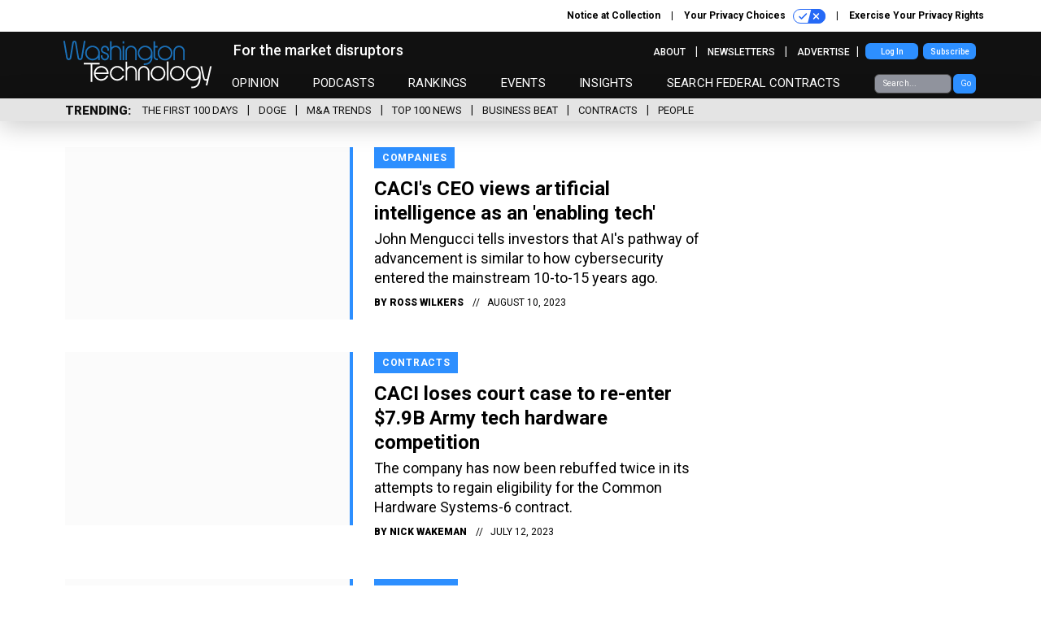

--- FILE ---
content_type: text/html; charset=utf-8
request_url: https://www.washingtontechnology.com/topic/caci/more/?page=4
body_size: 19418
content:



<!DOCTYPE html>
<html lang="en">
  <head>
    <meta charset="utf-8">
    <meta http-equiv="X-UA-Compatible" content="IE=Edge;chrome=1"/>
    <meta name="viewport" content="width=device-width, initial-scale=1.0, maximum-scale=1.0, shrink-to-fit=no">
    
    
      
        <link rel="stylesheet" href="https://olytics.omeda.com/olytics/css/v3/p/olytics.css" />
      
    

    <link rel="apple-touch-icon" sizes="180x180" href="/apple-touch-icon.png">
    <link rel="icon" type="image/png" sizes="32x32" href="/favicon-32x32.png">
    <link rel="icon" type="image/png" sizes="16x16" href="/favicon-16x16.png">
    <link rel="manifest" href="/site.webmanifest">

    
      <!-- Google Tag Manager -->
<script>(function(w,d,s,l,i){w[l]=w[l]||[];w[l].push({'gtm.start':
new Date().getTime(),event:'gtm.js'});var f=d.getElementsByTagName(s)[0],
j=d.createElement(s),dl=l!='dataLayer'?'&l='+l:'';j.async=true;j.src=
'https://www.googletagmanager.com/gtm.js?id='+i+dl;f.parentNode.insertBefore(j,f);
})(window,document,'script','dataLayer','GTM-MV2Q83Z');</script>
<!-- End Google Tag Manager -->


    

    <meta name="google-site-verification" content="O-0li0EE8W7UlXELmgP5n5K4vcSIhmgtD44p1EytEIY" />

    <title>Washington Technology</title>

    <meta name="keywords" content=""/>
    <meta name="description" content=""/>

    
    <meta property="og:site_name" content="Washington Technology"/>

    <meta property="og:image" content="https://www.washingtontechnology.com/static/washington_technology/img/wt-social-logo.jpg"/>

    <meta property="og:type" content="website"/>


    
    <meta property="fb:pages" content=""/>
    <meta property="article:publisher" content="https://www.facebook.com/WashingtonTechnology/"/>
    <meta property="fb:admins" content=""/>
    <meta property="fb:app_id" content="1377277959775312"/>

    <script type="application/ld+json">
{"url": "https://www.washingtontechnology.com", "@context": "http://schema.org", "@type": "Organization", "sameAs": ["https://www.facebook.com/WashingtonTechnology/", "https://x.com/washtechnology/", "https://www.linkedin.com/company/washington-technology/"], "name": "Washington Technology"}
</script>

    

    

    
    

    

    
<link rel="preconnect" href="https://fonts.googleapis.com">
<link rel="preconnect" href="https://fonts.gstatic.com" crossorigin>
<link href="https://fonts.googleapis.com/css2?family=Lobster&display=swap" rel="stylesheet">
  <link href="https://fonts.googleapis.com/css2?family=Roboto:ital,wght@0,100;0,300;0,400;0,500;0,700;0,900;1,100;1,300;1,400;1,500;1,700;1,900&display=swap" rel="stylesheet">
  <link href="https://fonts.googleapis.com/css2?family=Source+Sans+Pro:ital,wght@0,200;0,300;0,400;0,600;0,700;0,900;1,200;1,300;1,400;1,600;1,700;1,900&display=swap" rel="stylesheet">


    
    
    
    <link href="/static/base/third_party/bootstrap/bootstrap-4/css/base-bootstrap.css" rel="stylesheet" type="text/css"/>

    
  

<link rel="stylesheet" href="/static/compressed/django/css/washington-technology-93fc9fdc555a.css" type="text/css" />


    
    

    
        
  <script type="text/javascript">
    var _iub = _iub || {}; 
    _iub.cons_instructions = _iub.cons_instructions || []; 
    _iub.cons_instructions.push(["init", {api_key: "arHnP7Bo7eRfSmW5IfGrRQypGArhgUQj"}]);</script>
    <script type="text/javascript" src="https://cdn.iubenda.com/cons/iubenda_cons.js" async></script>



        
          
<script async type="text/javascript" src="https://securepubads.g.doubleclick.net/tag/js/gpt.js" class="_iub_cs_activate" data-iub-purposes="5"></script>
<script type="text/javascript">
  window.googletag = window.googletag || { cmd: [] };

  var GEMG = GEMG || {};
  (function(){
    GEMG.GPT = {
      ad_unit: '/617/washingtontechnology.com',
      base_ad_unit: '/617/washingtontechnology.com',
      targeting: {
        page: {
          
          'referring_domain': ['Typed/Bookmarked']
          
        },
        slot: {}
      }
    };
  })();
</script>

        

        
          
            <script type="text/javascript">
    // olytics 3.0
    window.olytics||(window.olytics=[]),window.olytics.methods=["fire","confirm"],window.olytics.factory=function(i){return function(){var t=Array.prototype.slice.call(arguments);return t.unshift(i),window.olytics.push(t),window.olytics}};for(var i=0;i<window.olytics.methods.length;i++){var method=window.olytics.methods[i];window.olytics[method]=window.olytics.factory(method)}olytics.load=function(i){if(!document.getElementById("olyticsImport")){window.a=window.olytics;var t=document.createElement("script");t.async=!0,t.id="olyticsImport",t.type="text/javascript";var o="";void 0!==i&&void 0!==i.oid&&(o=i.oid),t.setAttribute("data-oid",o),t.src="https://olytics.omeda.com/olytics/js/v3/p/olytics.min.js",t.addEventListener("load",function(t){for(olytics.initialize({Olytics:i});window.a.length>0;){var o=window.a.shift(),s=o.shift();olytics[s]&&olytics[s].apply(olytics,o)}},!1);var s=document.getElementsByTagName("script")[0];s.parentNode.insertBefore(t,s)}},olytics.load({oid:"89ca803da3da4760a6ae1c08f9e48ee3"});
</script>

          
        

        <script type="text/javascript">
          var GEMG = GEMG || {};

          GEMG.STATIC_ROOT = "/static/";
          GEMG.NON_CDN_STATIC_URL = "/static/";

        </script>

        
  


<script type="text/javascript" src="/static/compressed/django/js/9aff7ef4018e.js"></script>


  <script async type="module" src="/static/base/js/frontend-lib/dist/app.js?v=20.25.0"></script>



        <script>
          svg4everybody({
              
          });
        </script>

      <!--[if IE]>
      <script type="text/javascript" src="/static/base/js/ie.js?v=20.25.0"></script>
      <![endif]-->

      
        
          

<!-- Global site tag (gtag.js) - Google Analytics -->
<script async src="https://www.googletagmanager.com/gtag/js?id=G-DJXS0E9Y5D"></script>
<script>
  GEMG.GoogleAnalytics = (GEMG.GoogleAnalytics || {});
  GEMG.GoogleAnalytics.Base = (GEMG.GoogleAnalytics.Base || {});
  GEMG.GoogleAnalytics.Config = {"tracking_ga4_id": "G-DJXS0E9Y5D", "tag_manager_id": "GTM-MV2Q83Z", "has_old_interstitial": false};

  window.dataLayer = window.dataLayer || [];
  function gtag(){dataLayer.push(arguments);}
  gtag('js', new Date());

  var oref = GEMG.URL.getUrlParam('oref');

  
    gtag('config', 'G-DJXS0E9Y5D');
  


</script>

        
      

      
        
          

<!-- Global site Chartbeat -->
<script type="text/javascript">
  (function() {
    /** CONFIGURATION START **/
    var _sf_async_config = window._sf_async_config = (window._sf_async_config || {});
    _sf_async_config.uid = 67132;
    _sf_async_config.domain = 'washingtontechnology.com';
    _sf_async_config.flickerControl = false;
    _sf_async_config.useCanonical = true;
    _sf_async_config.useCanonicalDomain = true;
    _sf_async_config.sections = '';
    _sf_async_config.authors = '';
    /** CONFIGURATION END **/
    function loadChartbeat() {
        var e = document.createElement('script');
        var n = document.getElementsByTagName('script')[0];
        e.type = 'text/javascript';
        e.async = true;
        e.src = '//static.chartbeat.com/js/chartbeat.js';
        n.parentNode.insertBefore(e, n);
    }
    loadChartbeat();
  })();
</script>
<script async src="//static.chartbeat.com/js/chartbeat_mab.js"></script>

        
      

      <script>
  !(function () {
    var analytics = (window.analytics = window.analytics || []);
    if (!analytics.initialize)
      if (analytics.invoked)
        window.console &&
          console.error &&
          console.error("Segment snippet included twice.");
      else {
        analytics.invoked = !0;
        analytics.methods = [
          "trackSubmit",
          "trackClick",
          "trackLink",
          "trackForm",
          "pageview",
          "identify",
          "reset",
          "group",
          "track",
          "ready",
          "alias",
          "debug",
          "page",
          "once",
          "off",
          "on",
          "addSourceMiddleware",
          "addIntegrationMiddleware",
          "setAnonymousId",
          "addDestinationMiddleware",
        ];
        analytics.factory = function (e) {
          return function () {
            var t = Array.prototype.slice.call(arguments);
            t.unshift(e);
            analytics.push(t);
            return analytics;
          };
        };
        for (var e = 0; e < analytics.methods.length; e++) {
          var key = analytics.methods[e];
          analytics[key] = analytics.factory(key);
        }
        analytics.load = function (key, e) {
          var t = document.createElement("script");
          t.type = "text/javascript";
          t.async = !0;
          t.src =
            "https://cdn.segment.com/analytics.js/v1/" +
            key +
            "/analytics.min.js";
          var n = document.getElementsByTagName("script")[0];
          n.parentNode.insertBefore(t, n);
          analytics._loadOptions = e;
        };
        analytics._writeKey = "5t1OzIPIwnNG9T4vFlTHdlY5sYQax3be";
        analytics.SNIPPET_VERSION = "4.15.3";
        analytics.load("5t1OzIPIwnNG9T4vFlTHdlY5sYQax3be");
      }
  })();
</script>


      
        <script async src="https://pub.doubleverify.com/dvtag/35293539/DV1478738/pub.js"></script>
        <script>
          window.onDvtagReady = function (callback, timeout = 750) {
           window.dvtag = window.dvtag || {}
           dvtag.cmd = dvtag.cmd || []
           const opt = { callback, timeout, timestamp: new Date().getTime() }
           dvtag.cmd.push(function () { dvtag.queueAdRequest(opt) })
           setTimeout(function () {
            const cb = opt.callback
            opt.callback = null
            if (cb) cb()
           }, timeout)
          }
        </script>
      
    

    

    
    

<meta name="sailthru.date" content="2026-01-25T20:03:52Z"/>

<meta name="sailthru.description" content="Latest news and information on the business of delivering technology and services to government including government contractors, the integrator community, technology case studies, and mergers and acquisitions."/>



<meta name="sailthru.title" content="Washington Technology"/>





    

    
    

    
      <script src="https://www.google.com/recaptcha/api.js" async defer></script>

    
  </head>

  <body class="no-js ">
    <script>
      
      document.body.className = document.body.className.replace("no-js ","");
    </script>

    
      <!-- Google Tag Manager (noscript) -->
<noscript><iframe src="https://www.googletagmanager.com/ns.html?id=GTM-MV2Q83Z"
height="0" width="0" style="display:none;visibility:hidden"></iframe></noscript>
<!-- End Google Tag Manager (noscript) -->


    

    
      
  


<aside class="interstitial js-interstitial interstitial-mobile-disabled">
  <div class="interstitial-ad-container ad-container">
    <header class="interstitial-ad-header">
      <div class="interstitial-logo-container">
        <div class="interstitial-logo"></div>
      </div>
    </header>
    <div class="interstitial-ad-body">
      <div class="interstitial-ad-content">
        <div class="js-interstitial-desktop d-none d-xl-block">
          
<div
  
  class="ad ad-None" class="_iub_cs_activate" data-iub-purposes="5"
>
  <div class="ad-container">
    
    

  
    
      <script
        class="ad-stub ad-stub-desktop"
        data-ad-unit="/617/washingtontechnology.com/welcome"
        data-ad-sizes="interstitial"
        
        
          data-ad-template="advert_slot_only"
        
        
          data-ad-targeting='b6163f13-d1c9-4249-a139-1c8e871b298f'
        
        
      >
      
        GEMG.GPT.targeting.slot['b6163f13-d1c9-4249-a139-1c8e871b298f'] = {
        
          'level': [
            '0'
          ]
        
        };
      
      </script>
    
  

  
    
      <noscript class="ad-noscript">
        
          <a href="https://pubads.g.doubleclick.net/gampad/jump?sz=interstitial&amp;c=603305669&amp;iu=%2F617%2Fwashingtontechnology.com%2Fwelcome&amp;t=noscript%3Dtrue%26referring_domain%3DTyped%252FBookmarked%26level%3D0">
            <img src="https://pubads.g.doubleclick.net/gampad/ad?sz=interstitial&amp;c=603305669&amp;iu=%2F617%2Fwashingtontechnology.com%2Fwelcome&amp;t=noscript%3Dtrue%26referring_domain%3DTyped%252FBookmarked%26level%3D0"/>
          </a>
        
      </noscript>
    
  


  </div>
</div>


        </div>

        <div class="js-interstitial-tablet d-none d-md-block d-xl-none">
          
<div
  
  class="ad ad-None" class="_iub_cs_activate" data-iub-purposes="5"
>
  <div class="ad-container">
    
    

  
    
      <script
        class="ad-stub ad-stub-tablet"
        data-ad-unit="/617/washingtontechnology.com/welcome"
        data-ad-sizes="interstitial"
        
          data-ad-size-mapping="interstitial"
        
        
          data-ad-template="advert_slot_only"
        
        
          data-ad-targeting='9c766720-db21-4938-a1f2-eb30cad8bdaa'
        
        
      >
      
        GEMG.GPT.targeting.slot['9c766720-db21-4938-a1f2-eb30cad8bdaa'] = {
        
          'level': [
            '1'
          ]
        
        };
      
      </script>
    
  

  
    
      <noscript class="ad-noscript">
        
          <a href="https://pubads.g.doubleclick.net/gampad/jump?tile=1&amp;sz=interstitial&amp;c=639705279&amp;iu=%2F617%2Fwashingtontechnology.com%2Fwelcome&amp;t=noscript%3Dtrue%26referring_domain%3DTyped%252FBookmarked%26level%3D1">
            <img src="https://pubads.g.doubleclick.net/gampad/ad?tile=1&amp;sz=interstitial&amp;c=639705279&amp;iu=%2F617%2Fwashingtontechnology.com%2Fwelcome&amp;t=noscript%3Dtrue%26referring_domain%3DTyped%252FBookmarked%26level%3D1"/>
          </a>
        
      </noscript>
    
  


  </div>
</div>


        </div>

        <div class="js-interstitial-mobile d-md-none">
          
<div
  
  class="ad ad-None" class="_iub_cs_activate" data-iub-purposes="5"
>
  <div class="ad-container">
    
    

  
    
      <script
        class="ad-stub ad-stub-mobile"
        data-ad-unit="/617/washingtontechnology.com/welcome"
        data-ad-sizes="block"
        
        
          data-ad-template="ad_plain"
        
        
          data-ad-targeting='08b5dba7-381b-4b9b-8572-7c52fad8845b'
        
        
      >
      
        GEMG.GPT.targeting.slot['08b5dba7-381b-4b9b-8572-7c52fad8845b'] = {
        
          'level': [
            '2'
          ]
        
        };
      
      </script>
    
  

  
    
      <noscript class="ad-noscript">
        
          <a href="https://pubads.g.doubleclick.net/gampad/jump?tile=2&amp;sz=300x250&amp;c=583610728&amp;iu=%2F617%2Fwashingtontechnology.com%2Fwelcome&amp;t=noscript%3Dtrue%26referring_domain%3DTyped%252FBookmarked%26level%3D2">
            <img src="https://pubads.g.doubleclick.net/gampad/ad?tile=2&amp;sz=300x250&amp;c=583610728&amp;iu=%2F617%2Fwashingtontechnology.com%2Fwelcome&amp;t=noscript%3Dtrue%26referring_domain%3DTyped%252FBookmarked%26level%3D2"/>
          </a>
        
      </noscript>
    
  


  </div>
</div>


        </div>
      </div>
    </div>
    <footer class="interstitial-ad-footer">
      <button class="interstitial-continue-btn js-interstitial-continue-btn">
        <span class="interstitial-continue-btn-text">
          Continue to the site<span class="interstitial-timer js-interstitial-timer"></span> &rarr;
        </span>
      </button>
    </footer>
  </div>
</aside>


    

    
  <script>
    var GEMG = window.GEMG || {};
    GEMG.Page = GEMG.Page || {};
    GEMG.Page.Config = {
    
        orefs: {
            infiniteScroll: "wt-next-story"
        },
        siteId: "wt_id"
    

    };
</script>

  <script>
    (function() {
      var interstitial = new WT.GPT.Interstitial();
      
        var suppressInterstitial = false;
      
      interstitial.init(suppressInterstitial);
    })();
  </script>


    
      <script>
  window.fbAsyncInit = function() {
    FB.init({
      appId      : '1377277959775312',
      autoLogAppEvents : true,
      xfbml      : true,
      version    : 'v2.11'
    });
  };

  (function(d, s, id){
     var js, fjs = d.getElementsByTagName(s)[0];
     if (d.getElementById(id)) {return;}
     js = d.createElement(s); js.id = id;
     js.src = "https://connect.facebook.net/en_US/sdk.js";
     fjs.parentNode.insertBefore(js, fjs);
   }(document, 'script', 'facebook-jssdk'));
</script>

    

    <a accesskey="S" class="accessibility" href="#main">Skip to Content</a>

    
      

<div class="iub-privacy container">
<div class="row justify-content-end">
    <ul class="iub-privacy-list">
        <li class="iub-privacy-divider iub-privacy-item">
            <button class="iub-privacy-link iubenda-cs-uspr-link">Notice at Collection</button>
        </li>
        <li class="iub-privacy-divider iub-privacy-item">
            <button class="iub-privacy-link iubenda-cs-preferences-link">
                Your Privacy Choices   <svg
    
    class="iub-privacy-icon"
    aria-hidden="true"
  >
    <use xlink:href="/static/base/svg/spritesheet.svg?v=20.25.0#icon-privacy-choice"/>
  </svg>
            </button>
        </li>
        <li class="iub-privacy-item"><a id="iub-privacy-rights-link" class="iub-privacy-link" href="https://www.govexec.com/exercise-your-rights/">Exercise Your Privacy Rights</a></li>
    </ul>
    </div>
</div>



    

    
    

    <div id="wrapper">
      <!-- homepage takeover -->
      
      
        

        
  


<div id="alt-navbar-placeholder">
  <div id="header" class="alt-navbar">
    <div class="alt-navbar-top-area">
      <div class="container top-area-container">
        <div class="row">
          <div class="col-12">

            <a href="/?oref=wt-nav" class="alt-navbar-logo-link" alt="Washington Technology - For The Market Disruptors">
              <img src="/static/washington_technology/img/wt-logo.svg" class="alt-navbar-logo-large-svg" alt="Washington Technology">
              <img src="/static/washington_technology/img/wt-logo.svg" class="alt-navbar-logo-small-svg" alt="Washington Technology">
            </a>

            <div class="alt-navbar-slogan">
              For the market disruptors
            </div>

            

<ul id="nav-links-module" class="nav-links nav-links-main js-primary-nav-bar">
  <li class="nav-links-item">
    <a class="nav-links-link" href="/opinion/?oref=wt-nav">Opinion</a>
  </li>
  <li class="nav-links-item">
    <a class="nav-links-link" href="/podcasts/?oref=wt-nav">Podcasts</a>
  </li>
  <li class="nav-links-item">
    <a class="nav-links-link" href="/rankings/?oref=wt-nav">Rankings</a>
  </li>
  <li class="nav-links-item">
    <a class="nav-links-link" href="/events/?oref=wt-nav">Events</a>
  </li>
  <li class="nav-links-item">
    <a class="nav-links-link" href="/insights/?oref=wt-nav">Insights</a>
  </li>
  <li class="nav-links-item">
    <a class="nav-links-link" href="https://govtribe.com/">Search Federal Contracts</a>
  </li>
  <li class="nav-links-item">
    <form id="wt-searchbox" action="/search/">
    <input class="search-input" type="text" name="q" placeholder="Search..." required>
    <button class="search-submit btn" type="submit">Go</button>
</form>

  </li>
</ul>

<div id="companies-menu" class="drop-menu companies-menu-closed">
    <ul class="dropdown-menu-links">
      <li class="dropdown-link-item">
        <a class="dropdown-link" href="/topic/m-a/?oref=wt-nav">M & A</a>
      </li>
      <li class="dropdown-link-item">
        <a class="dropdown-link" href="/topic/people/?oref=wt-nav">People</a>
      </li>
      <li class="dropdown-link-item">
        <a class="dropdown-link" href="/topic/contracts/?oref=wt-nav">Contracts</a>
      </li>
    </ul>
</div>

<div id="opinions-menu" class="drop-menu opinions-menu-closed">
    <ul class="dropdown-menu-links">
      <li class="dropdown-link-item">
        <a class="dropdown-link" href="/blog/?oref=wt-nav">Business Beat</a>
      </li>
      <li class="dropdown-link-item">
        <a class="dropdown-link" href="/voices/john-hillen/20285/?oref=wt-nav">John Hillen</a>
      </li>
      <li class="dropdown-link-item">
        <a class="dropdown-link" href="/voices/bob-lohfeld/20296/?oref=wt-nav">Robert Lohfeld</a>
      </li>
      <li class="dropdown-link-item">
        <a class="dropdown-link" href="/voices/bill-scheessele/20187/?oref=wt-nav">Bill Scheessele</a>
      </li>
      <li class="dropdown-link-item">
        <a class="dropdown-link" href="/voices/stan-soloway/17283/?oref=wt-nav">Stan Soloway</a>
      </li>
    </ul>
</div>

<div id="resource-menu" class="drop-menu resource-menu-closed">
    <ul class="dropdown-menu-links">
      <li class="dropdown-link-item">
        <a class="dropdown-link" href="/webcasts/?oref=wt-nav">Webcasts</a>
      </li>
      <li class="dropdown-link-item">
        <a class="dropdown-link" href="/whitepapers/?oref=wt-nav">Whitepapers</a>
      </li>
      <li class="dropdown-link-item">
        <a class="dropdown-link" href="/podcasts/?oref=wt-nav">Podcasts</a>
      </li>
    </ul>
</div>



            <!-- closing <li> must be on same line -->
            <ul class="divided-links divided-links-nav-extra js-secondary-nav-bar" id="nav-extra-links">
              <li class="divided-links-item">
                <a class="divided-links-link" href="/about/?oref=wt-nav">About</a>
              </li>
              <li class="divided-links-item">
                <a class="divided-links-link" href="/newsletters/?oref=wt-nav">Newsletters</a>
              </li>
              <li class="divided-links-item">
                <a class="divided-links-link" href="https://about.govexec.com/connect/">Advertise</a></li>
            </ul>

            

<div class="search-box-2">
  <div class="search-box-2-inner">
    <button type="button" class="search-box-2-expand-btn icon-button">
        <svg
    
    class="search-box-2-mag-svg"
    
  >
    <use xlink:href="/static/base/svg/spritesheet.svg?v=20.25.0#icon-search"/>
  </svg>
    </button>
    <form class="search-box-2-input-holder" action="/search/">
      <input class="search-box-2-input" type="text" name="q" placeholder="Search" required>
      <button type="submit" class="search-box-2-submit">
          <svg
    
    class="search-box-2-submit-svg"
    
  >
    <use xlink:href="/static/base/svg/spritesheet.svg?v=20.25.0#icon-arrow-right-1b"/>
  </svg>
      </button>
    </form>
    <button type="button" class="search-box-2-close-btn icon-button">
        <svg
    
    class="search-box-2-close-svg"
    
  >
    <use xlink:href="/static/base/svg/spritesheet.svg?v=20.25.0#icon-close"/>
  </svg>
    </button>
  </div>
</div>

            
            <div id="user-account-buttons-desktop">
              <div id="user-account-buttons">
  <button type="button" class="omeda-login-button user-account-button btn">Log In</button>
  <a href="https://govexc.dragonforms.com/loading.do?omedasite=GOVEXCwt_new"><button type="button" class="user-account-button user-account-button-last btn">Subscribe</button></a>
  <a id="omeda-account-info" href="#"><button class="account-info-button user-account-info-button btn account-info-button-hide">Account</button></a>
  <button class="sign-out-button sign-out-button-hide">Sign Out</button>
</div>

            </div>

            <div id="nav-attached-searchbox" class="nav-attached-searchbox-unhidden nav-attached-searchbox-hidden">
            <form id="wt-searchbox" action="/search/">
    <input class="search-input" type="text" name="q" placeholder="Search..." required>
    <button class="search-submit btn" type="submit">Go</button>
</form>

            </div>

            <button id="hamburger-btn" class="alt-navbar-menu-btn hamburger hamburger--squeeze d-xl-none" type="button">
              <span class="hamburger-box">
                <span class="hamburger-inner"></span>
              </span>
            </button>

          </div>
        </div>
      </div>
    </div>
    <div class="alt-navbar-bottom-area">
      <div class="container">
        <div class="row">
          <div class="col-12 trending-bar">
            <!-- closing </li> must be on same line -->
<ul class="divided-links divided-links-nav-trending js-trending-nav-bar">
  <li class="divided-links-item divided-links-item-title">Trending</li>
  
    <li class="divided-links-item">
      <a
        class="divided-links-link"
        href="https://www.govexec.com/transition/"
        target="_blank"
        
      >The First 100 Days</a></li>
  
    <li class="divided-links-item">
      <a
        class="divided-links-link"
        href="/topic/doge/?oref=wt-nav-trending"
        
        
      >DOGE</a></li>
  
    <li class="divided-links-item">
      <a
        class="divided-links-link"
        href="/topic/m-trends/?oref=wt-nav-trending"
        
        
      >M&amp;A Trends</a></li>
  
    <li class="divided-links-item">
      <a
        class="divided-links-link"
        href="/topic/top-100/?oref=wt-nav-trending"
        
        
      >Top 100 News</a></li>
  
    <li class="divided-links-item">
      <a
        class="divided-links-link"
        href="/topic/business-beat/?oref=wt-nav-trending"
        
        
      >Business Beat</a></li>
  
    <li class="divided-links-item">
      <a
        class="divided-links-link"
        href="/topic/contracts/?oref=wt-nav-trending"
        
        
      >Contracts</a></li>
  
    <li class="divided-links-item">
      <a
        class="divided-links-link"
        href="/topic/people/?oref=wt-nav-trending"
        
        
      >People</a></li>
  
</ul>

          </div>
        </div>
      </div>
    </div>
  </div>
</div>

<nav id="menu" class="menu">
  <div class="menu-inner">
    <div class="container">
      <div class="row">
        
  <div class="col-12">
    <ul class="menu-links menu-main-links">
      <li class="menu-link-item">
        <div class="menu-link">
          <div id="user-account-buttons">
  <button type="button" class="omeda-login-button user-account-button btn">Log In</button>
  <a href="https://govexc.dragonforms.com/loading.do?omedasite=GOVEXCwt_new"><button type="button" class="user-account-button user-account-button-last btn">Subscribe</button></a>
  <a id="omeda-account-info" href="#"><button class="account-info-button user-account-info-button btn account-info-button-hide">Account</button></a>
  <button class="sign-out-button sign-out-button-hide">Sign Out</button>
</div>

        </div>
      </li>
      <li class="menu-link-item">
        <a class="menu-link" href="/opinion/?oref=wt-nav">Opinion</a>
      </li>
      <li class="menu-link-item">
        <a class="menu-link" href="/podcasts/?oref=wt-nav">Podcasts</a>
      </li>
      <li class="menu-link-item">
        <a class="menu-link" href="/rankings/?oref=wt-nav">Rankings</a>
      </li>
      <li class="menu-link-item">
        <a class="menu-link" href="/events/?oref=wt-nav">Events</a>
      </li>
      <li class="menu-link-item">
        <a class="menu-link" href="/insights/?oref=wt-nav">Insights</a>
      </li>
      <li class="menu-link-item">
        <a class="menu-link" href="https://govtribe.com/">Search Federal Contracts</a>
      </li>
    </ul>
  </div>


        
  <div class="col-12">
    <div class="menu-divider rule-dots-1 dots-0-blue"></div>
  </div>


        
  <div class="col-12 menu-site-links-grp">
    <!-- closing <li> must be on same line -->
    <ul class="divided-links divided-links-alt">
      <li class="divided-links-item">
        <a class="divided-links-link" href="/about/?oref=wt-nav">About</a>
      </li>
      <li class="divided-links-item">
        <a class="divided-links-link" href="/newsletters/?oref=wt-nav">Newsletters</a>
      </li>
      <li class="divided-links-item">
        <a class="divided-links-link" href="https://about.govexec.com/connect/">Advertise</a></li>
    </ul>
  </div>


        
          <div class="col-12 d-md-none">
            <div class="menu-divider rule-dots-1 dots-0-blue"></div>
          </div>
        

        <div class="col-12 d-md-none menu-social-options">
          
        </div>

        
          <div class="col-12 d-md-none">
            <div class="menu-divider rule-dots-1 dots-0-blue"></div>
          </div>
        

        
          

<div class="col-12 iub-privacy-menu">
    <ul class="iub-privacy-list">
      <li class="iub-privacy-divider iub-privacy-item">
          <button class="iub-privacy-link iubenda-cs-uspr-link" id="iub-notice-at-collection-btn">Notice at Collection</button>
      </li>
      <li class="iub-privacy-item">
          <button class="iub-privacy-link iubenda-cs-preferences-link" id="iub-privacy-choices-btn">
              Your Privacy Choices   <svg
    
    class="iub-privacy-icon"
    aria-hidden="true"
  >
    <use xlink:href="/static/base/svg/spritesheet.svg?v=20.25.0#icon-privacy-choice"/>
  </svg>
          </button>
      </li>
      <li class="iub-privacy-rights-link"><a id="iub-privacy-rights-menu-link" class="iub-privacy-link" href="https://www.govexec.com/exercise-your-rights/">Exercise Your Privacy Rights</a></li>
    </ul>
  </div>

        
        

      </div>
    </div>
  </div>
</nav>



  


<div class="omeda-authenticate-modal omeda-login-hidden">

  <button class="omeda-authenticate-modal-close" type="button" aria-label="Close">
    close   <svg
    
    class="omeda-authenticate-modal-icon"
    
  >
    <use xlink:href="/static/base/svg/spritesheet.svg?v=20.25.0#icon-close"/>
  </svg>
  </button>

  <div class="omeda-authenticate-modal-title">Log In</div>

  <div class="error-message"></div>

  <div class="success-message"></div>

  <form class="omeda-authenticate-modal-form" method="post">
    <fieldset>

      <label>Email Address</label>
      <div class="form-group omeda-authenticate-modal-user-name">
        <input class="form-control form-control-lg" name="username" type="text" placeholder="Username" autocomplete="email" required>
      </div>

      <label>Password</label>
      <div class="omeda-authenticate-modal-modal-password">
        <input class="form-control form-control-lg" name="password" type="password" placeholder="Password" required>
      </div>

      <a class="forgot-password-link" href="https://govexc.dragonforms.com/GOVEXCWT_forgotpw" target="_blank"><div class="omeda-forgot-password">Forgot your password?</div></a>

      <div class="omdeda-submit-button-container d-flex flex-row-reverse">
        <input class="omeda-authenticate-modal-submit"  type="submit" value="submit"/>
      </div>

      <a class="register-link" href="https://govexc.dragonforms.com/loading.do?omedasite=GOVEXCwt_new" target="_blank"><div class="omeda-sign-up">Not a member? Sign up now!</div></a>

    </fieldset>
  </form>

</div>




        
        
      

      <main id="main" role="main" class="l-main">
        

  

    
      
    

    <div class="container">
      <div class="row">
        <div class="col-12 l-300-holder">
          <div class="l-300-companion river-group">
            
              
  





<div class="river-item hover-group js-river 
            "
     data-date-published="2023-08-10 16:07:49"
     data-date-created="2023-08-10 15:37:43"
>
  
    
    <div class="river-item-img-container
                hidden-md
                "
    >
      <a
        href="/companies/2023/08/cacis-ceo-views-artificial-intelligence-enabling-tech/389316/?oref=ng-homepage-noscript-river"
        class="hover-group-member river-item-img-link"
        
        
      >
        <img
  
  class="lazy-img lazy-img-placeholder-24x11 river-item-img d-sm-none"
  src="[data-uri]"
  data-src="https://cdn.washingtontechnology.com/media/img/cd/2023/08/10/John_Mengucci_CACI/large.jpg?1691696263"
  
>

  <noscript>
    <img
      
      class="lazy-img lazy-img-fallback river-item-img d-sm-none"
      src="https://cdn.washingtontechnology.com/media/img/cd/2023/08/10/John_Mengucci_CACI/large.jpg?1691696263"
      
    >
  </noscript>


<script>
  $(function() {
    GEMG.HoverGroup.init({});
  });
</script>
        <img
  
  class="lazy-img lazy-img-placeholder-5x3 river-item-img d-none d-sm-block"
  src="[data-uri]"
  data-src="https://cdn.washingtontechnology.com/media/img/cd/2023/08/10/John_Mengucci_CACI/354x213.jpg?1691696263"
  
>

  <noscript>
    <img
      
      class="lazy-img lazy-img-fallback river-item-img d-none d-sm-block"
      src="https://cdn.washingtontechnology.com/media/img/cd/2023/08/10/John_Mengucci_CACI/354x213.jpg?1691696263"
      
    >
  </noscript>


<script>
  $(function() {
    GEMG.HoverGroup.init({});
  });
</script>
        
      </a>
    </div>
  

  <div class="river-item-inner ">
    
    
      
        
          <a class="river-item-category text-uppercase " href="/companies?oref=ng-homepage-noscript-river">
            Companies
          </a>
        
      
    
    
    <h2 class="river-item-hed">
      <a
        href="/companies/2023/08/cacis-ceo-views-artificial-intelligence-enabling-tech/389316/?oref=ng-homepage-noscript-river"
        class="river-item-hed-link hover-group-member"
        
        
      >CACI&#39;s CEO views artificial intelligence as an &#39;enabling tech&#39;</a>
    </h2>
    <h3 class="river-item-dek">John Mengucci tells investors that AI&#39;s pathway of advancement is similar to how cybersecurity entered the mainstream 10-to-15 years ago.</h3>
    
      


<ul class="story-meta list-unstyled text-uppercase story-meta-river-item">
  
    <li class="story-meta-byline">
      
        By <span class='format-authors'>Ross Wilkers</span>
      
    </li>
  
  
    <li class="story-meta-date">
      <time datetime="2023-08-10T20:07:49+00:00"
      >August 10, 2023</time>
    </li>
  
</ul>

    
    <div class="rule-dots-1 dots-0 d-sm-none river-item-divider"></div>
  </div>
</div>


            
              
  





<div class="river-item hover-group js-river 
            "
     data-date-published="2023-07-12 15:29:32"
     data-date-created="2023-07-12 14:58:22"
>
  
    
    <div class="river-item-img-container
                hidden-md
                "
    >
      <a
        href="/contracts/2023/07/caci-loses-court-case-re-enter-79b-army-tech-hardware-competition/388425/?oref=ng-homepage-noscript-river"
        class="hover-group-member river-item-img-link"
        
        
      >
        <img
  
  class="lazy-img lazy-img-placeholder-24x11 river-item-img d-sm-none"
  src="[data-uri]"
  data-src="https://cdn.washingtontechnology.com/media/img/cd/2023/07/12/ArmyCACIprotestWT20230712/large.jpg?1689188492"
  
>

  <noscript>
    <img
      
      class="lazy-img lazy-img-fallback river-item-img d-sm-none"
      src="https://cdn.washingtontechnology.com/media/img/cd/2023/07/12/ArmyCACIprotestWT20230712/large.jpg?1689188492"
      
    >
  </noscript>


<script>
  $(function() {
    GEMG.HoverGroup.init({});
  });
</script>
        <img
  
  class="lazy-img lazy-img-placeholder-5x3 river-item-img d-none d-sm-block"
  src="[data-uri]"
  data-src="https://cdn.washingtontechnology.com/media/img/cd/2023/07/12/ArmyCACIprotestWT20230712/354x213.jpg?1689188492"
  
>

  <noscript>
    <img
      
      class="lazy-img lazy-img-fallback river-item-img d-none d-sm-block"
      src="https://cdn.washingtontechnology.com/media/img/cd/2023/07/12/ArmyCACIprotestWT20230712/354x213.jpg?1689188492"
      
    >
  </noscript>


<script>
  $(function() {
    GEMG.HoverGroup.init({});
  });
</script>
        
      </a>
    </div>
  

  <div class="river-item-inner ">
    
    
      
        
          <a class="river-item-category text-uppercase " href="/contracts?oref=ng-homepage-noscript-river">
            Contracts
          </a>
        
      
    
    
    <h2 class="river-item-hed">
      <a
        href="/contracts/2023/07/caci-loses-court-case-re-enter-79b-army-tech-hardware-competition/388425/?oref=ng-homepage-noscript-river"
        class="river-item-hed-link hover-group-member"
        
        
      >CACI loses court case to re-enter $7.9B Army tech hardware competition</a>
    </h2>
    <h3 class="river-item-dek">The company has now been rebuffed twice in its attempts to regain eligibility for the Common Hardware Systems-6 contract.</h3>
    
      


<ul class="story-meta list-unstyled text-uppercase story-meta-river-item">
  
    <li class="story-meta-byline">
      
        By <span class='format-authors'>Nick Wakeman</span>
      
    </li>
  
  
    <li class="story-meta-date">
      <time datetime="2023-07-12T19:29:32+00:00"
      >July 12, 2023</time>
    </li>
  
</ul>

    
    <div class="rule-dots-1 dots-0 d-sm-none river-item-divider"></div>
  </div>
</div>


            
              
  





<div class="river-item hover-group js-river 
            "
     data-date-published="2023-06-21 12:10:00"
     data-date-created="2023-06-21 09:28:13"
>
  
    
    <div class="river-item-img-container
                hidden-md
                "
    >
      <a
        href="/contracts/2023/06/caci-touts-12b-navy-software-development-award/387717/?oref=ng-homepage-noscript-river"
        class="hover-group-member river-item-img-link"
        
        
      >
        <img
  
  class="lazy-img lazy-img-placeholder-24x11 river-item-img d-sm-none"
  src="[data-uri]"
  data-src="https://cdn.washingtontechnology.com/media/img/cd/2023/06/21/electromagnetic_waves/large.jpg?1687354093"
  
>

  <noscript>
    <img
      
      class="lazy-img lazy-img-fallback river-item-img d-sm-none"
      src="https://cdn.washingtontechnology.com/media/img/cd/2023/06/21/electromagnetic_waves/large.jpg?1687354093"
      
    >
  </noscript>


<script>
  $(function() {
    GEMG.HoverGroup.init({});
  });
</script>
        <img
  
  class="lazy-img lazy-img-placeholder-5x3 river-item-img d-none d-sm-block"
  src="[data-uri]"
  data-src="https://cdn.washingtontechnology.com/media/img/cd/2023/06/21/electromagnetic_waves/354x213.jpg?1687354093"
  
>

  <noscript>
    <img
      
      class="lazy-img lazy-img-fallback river-item-img d-none d-sm-block"
      src="https://cdn.washingtontechnology.com/media/img/cd/2023/06/21/electromagnetic_waves/354x213.jpg?1687354093"
      
    >
  </noscript>


<script>
  $(function() {
    GEMG.HoverGroup.init({});
  });
</script>
        
      </a>
    </div>
  

  <div class="river-item-inner ">
    
    
      
        
          <a class="river-item-category text-uppercase " href="/contracts?oref=ng-homepage-noscript-river">
            Contracts
          </a>
        
      
    
    
    <h2 class="river-item-hed">
      <a
        href="/contracts/2023/06/caci-touts-12b-navy-software-development-award/387717/?oref=ng-homepage-noscript-river"
        class="river-item-hed-link hover-group-member"
        
        
      >CACI touts $1.2B Navy software development award</a>
    </h2>
    <h3 class="river-item-dek">The company will take an open architecture approach to this work focused on shipboard tech and the spectrum.</h3>
    
      


<ul class="story-meta list-unstyled text-uppercase story-meta-river-item">
  
    <li class="story-meta-byline">
      
        By <span class='format-authors'>Ross Wilkers</span>
      
    </li>
  
  
    <li class="story-meta-date">
      <time datetime="2023-06-21T16:10:00+00:00"
      >June 21, 2023</time>
    </li>
  
</ul>

    
    <div class="rule-dots-1 dots-0 d-sm-none river-item-divider"></div>
  </div>
</div>


            
              
  





<div class="river-item hover-group js-river 
            "
     data-date-published="2023-06-15 15:02:34"
     data-date-created="2023-06-15 14:51:45"
>
  
    
    <div class="river-item-img-container
                hidden-md
                "
    >
      <a
        href="/contracts/2023/06/serco-drops-protest-over-208m-navy-logistics-contract/387584/?oref=ng-homepage-noscript-river"
        class="hover-group-member river-item-img-link"
        
        
      >
        <img
  
  class="lazy-img lazy-img-placeholder-24x11 river-item-img d-sm-none"
  src="[data-uri]"
  data-src="https://cdn.washingtontechnology.com/media/img/cd/2023/06/15/sercoprotestWT20230615/large.jpg?1686855304"
  
>

  <noscript>
    <img
      
      class="lazy-img lazy-img-fallback river-item-img d-sm-none"
      src="https://cdn.washingtontechnology.com/media/img/cd/2023/06/15/sercoprotestWT20230615/large.jpg?1686855304"
      
    >
  </noscript>


<script>
  $(function() {
    GEMG.HoverGroup.init({});
  });
</script>
        <img
  
  class="lazy-img lazy-img-placeholder-5x3 river-item-img d-none d-sm-block"
  src="[data-uri]"
  data-src="https://cdn.washingtontechnology.com/media/img/cd/2023/06/15/sercoprotestWT20230615/354x213.jpg?1686855304"
  
>

  <noscript>
    <img
      
      class="lazy-img lazy-img-fallback river-item-img d-none d-sm-block"
      src="https://cdn.washingtontechnology.com/media/img/cd/2023/06/15/sercoprotestWT20230615/354x213.jpg?1686855304"
      
    >
  </noscript>


<script>
  $(function() {
    GEMG.HoverGroup.init({});
  });
</script>
        
      </a>
    </div>
  

  <div class="river-item-inner ">
    
    
      
        
          <a class="river-item-category text-uppercase " href="/contracts?oref=ng-homepage-noscript-river">
            Contracts
          </a>
        
      
    
    
    <h2 class="river-item-hed">
      <a
        href="/contracts/2023/06/serco-drops-protest-over-208m-navy-logistics-contract/387584/?oref=ng-homepage-noscript-river"
        class="river-item-hed-link hover-group-member"
        
        
      >Serco drops protest over $208M Navy logistics contract</a>
    </h2>
    <h3 class="river-item-dek">A protest by the incumbent led the Navy to a reconsideration and switch of the award, which is rare.</h3>
    
      


<ul class="story-meta list-unstyled text-uppercase story-meta-river-item">
  
    <li class="story-meta-byline">
      
        By <span class='format-authors'>Nick Wakeman</span>
      
    </li>
  
  
    <li class="story-meta-date">
      <time datetime="2023-06-15T19:02:34+00:00"
      >June 15, 2023</time>
    </li>
  
</ul>

    
    <div class="rule-dots-1 dots-0 d-sm-none river-item-divider"></div>
  </div>
</div>


            
              
  





<div class="river-item hover-group js-river 
            "
     data-date-published="2023-06-15 14:28:27"
     data-date-created="2023-06-15 13:07:57"
>
  
    
    <div class="river-item-img-container
                hidden-md
                "
    >
      <a
        href="/contracts/2023/06/caci-wins-125m-navy-crisis-response-system-contract/387568/?oref=ng-homepage-noscript-river"
        class="hover-group-member river-item-img-link"
        
        
      >
        <img
  
  class="lazy-img lazy-img-placeholder-24x11 river-item-img d-sm-none"
  src="[data-uri]"
  data-src="https://cdn.washingtontechnology.com/media/img/cd/2023/06/15/particle_connection/large.jpg?1686848877"
  
>

  <noscript>
    <img
      
      class="lazy-img lazy-img-fallback river-item-img d-sm-none"
      src="https://cdn.washingtontechnology.com/media/img/cd/2023/06/15/particle_connection/large.jpg?1686848877"
      
    >
  </noscript>


<script>
  $(function() {
    GEMG.HoverGroup.init({});
  });
</script>
        <img
  
  class="lazy-img lazy-img-placeholder-5x3 river-item-img d-none d-sm-block"
  src="[data-uri]"
  data-src="https://cdn.washingtontechnology.com/media/img/cd/2023/06/15/particle_connection/354x213.jpg?1686848877"
  
>

  <noscript>
    <img
      
      class="lazy-img lazy-img-fallback river-item-img d-none d-sm-block"
      src="https://cdn.washingtontechnology.com/media/img/cd/2023/06/15/particle_connection/354x213.jpg?1686848877"
      
    >
  </noscript>


<script>
  $(function() {
    GEMG.HoverGroup.init({});
  });
</script>
        
      </a>
    </div>
  

  <div class="river-item-inner ">
    
    
      
        
          <a class="river-item-category text-uppercase " href="/contracts?oref=ng-homepage-noscript-river">
            Contracts
          </a>
        
      
    
    
    <h2 class="river-item-hed">
      <a
        href="/contracts/2023/06/caci-wins-125m-navy-crisis-response-system-contract/387568/?oref=ng-homepage-noscript-river"
        class="river-item-hed-link hover-group-member"
        
        
      >CACI wins $125M Navy crisis response system contract</a>
    </h2>
    <h3 class="river-item-dek">Development and production work will support a Navy team responsible for system interoperability and connectivity.</h3>
    
      


<ul class="story-meta list-unstyled text-uppercase story-meta-river-item">
  
    <li class="story-meta-byline">
      
        By <span class='format-authors'>Ross Wilkers</span>
      
    </li>
  
  
    <li class="story-meta-date">
      <time datetime="2023-06-15T18:28:27+00:00"
      >June 15, 2023</time>
    </li>
  
</ul>

    
    <div class="rule-dots-1 dots-0 d-sm-none river-item-divider"></div>
  </div>
</div>


            
              
  





<div class="river-item hover-group js-river 
            "
     data-date-published="2023-06-01 13:50:38"
     data-date-created="2023-06-01 12:44:36"
>
  
    
    <div class="river-item-img-container
                hidden-md
                "
    >
      <a
        href="/contracts/2023/06/air-force-chooses-3-dozen-32b-training-system-recompete/386998/?oref=ng-homepage-noscript-river"
        class="hover-group-member river-item-img-link"
        
        
      >
        <img
  
  class="lazy-img lazy-img-placeholder-24x11 river-item-img d-sm-none"
  src="[data-uri]"
  data-src="https://cdn.washingtontechnology.com/media/img/cd/2023/06/01/Air_Force_F15/large.jpg?1685637876"
  
>

  <noscript>
    <img
      
      class="lazy-img lazy-img-fallback river-item-img d-sm-none"
      src="https://cdn.washingtontechnology.com/media/img/cd/2023/06/01/Air_Force_F15/large.jpg?1685637876"
      
    >
  </noscript>


<script>
  $(function() {
    GEMG.HoverGroup.init({});
  });
</script>
        <img
  
  class="lazy-img lazy-img-placeholder-5x3 river-item-img d-none d-sm-block"
  src="[data-uri]"
  data-src="https://cdn.washingtontechnology.com/media/img/cd/2023/06/01/Air_Force_F15/354x213.jpg?1685637877"
  
>

  <noscript>
    <img
      
      class="lazy-img lazy-img-fallback river-item-img d-none d-sm-block"
      src="https://cdn.washingtontechnology.com/media/img/cd/2023/06/01/Air_Force_F15/354x213.jpg?1685637877"
      
    >
  </noscript>


<script>
  $(function() {
    GEMG.HoverGroup.init({});
  });
</script>
        
      </a>
    </div>
  

  <div class="river-item-inner ">
    
    
      
        
          <a class="river-item-category text-uppercase " href="/contracts?oref=ng-homepage-noscript-river">
            Contracts
          </a>
        
      
    
    
    <h2 class="river-item-hed">
      <a
        href="/contracts/2023/06/air-force-chooses-3-dozen-32b-training-system-recompete/386998/?oref=ng-homepage-noscript-river"
        class="river-item-hed-link hover-group-member"
        
        
      >Air Force chooses 3 dozen for $32B training system recompete</a>
    </h2>
    <h3 class="river-item-dek">This is iteration number four of the Training Systems Acquisition vehicle that covers a broad range of products.</h3>
    
      


<ul class="story-meta list-unstyled text-uppercase story-meta-river-item">
  
    <li class="story-meta-byline">
      
        By <span class='format-authors'>Ross Wilkers</span>
      
    </li>
  
  
    <li class="story-meta-date">
      <time datetime="2023-06-01T17:50:38+00:00"
      >June 1, 2023</time>
    </li>
  
</ul>

    
    <div class="rule-dots-1 dots-0 d-sm-none river-item-divider"></div>
  </div>
</div>


            
          </div>
          <div class="l-300-column d-none d-md-block">
            
              
              
            
          </div>
        </div>
      </div>
    </div>

  

    
      
<div
  
  class="ad ad-None" class="_iub_cs_activate" data-iub-purposes="5"
>
  <div class="ad-container">
    
    

  
    
      <script
        class="ad-stub ad-stub-desktop"
        data-ad-unit="/617/washingtontechnology.com"
        data-ad-sizes="block"
        
        
        
          data-ad-targeting='7994a39f-ca97-455f-b70e-603bf4c76c63'
        
        
      >
      
        GEMG.GPT.targeting.slot['7994a39f-ca97-455f-b70e-603bf4c76c63'] = {
        
          'level': [
            '3'
          ]
        
        };
      
      </script>
    
  

  
    
      <noscript class="ad-noscript">
        
          <a href="https://pubads.g.doubleclick.net/gampad/jump?tile=3&amp;sz=300x250&amp;c=544691781&amp;iu=%2F617%2Fwashingtontechnology.com&amp;t=noscript%3Dtrue%26referring_domain%3DTyped%252FBookmarked%26level%3D3">
            <img src="https://pubads.g.doubleclick.net/gampad/ad?tile=3&amp;sz=300x250&amp;c=544691781&amp;iu=%2F617%2Fwashingtontechnology.com&amp;t=noscript%3Dtrue%26referring_domain%3DTyped%252FBookmarked%26level%3D3"/>
          </a>
        
      </noscript>
    
  


  </div>
</div>


    

    <div class="container">
      <div class="row">
        <div class="col-12 l-300-holder">
          <div class="l-300-companion river-group">
            
              
  





<div class="river-item hover-group js-river 
            "
     data-date-published="2023-05-30 13:24:44"
     data-date-created="2023-05-30 13:12:09"
>
  
    
    <div class="river-item-img-container
                hidden-md
                "
    >
      <a
        href="/contracts/2023/05/booz-allen-dinged-management-plan-lost-25b-nsa-contract/386882/?oref=ng-homepage-noscript-river"
        class="hover-group-member river-item-img-link"
        
        
      >
        <img
  
  class="lazy-img lazy-img-placeholder-24x11 river-item-img d-sm-none"
  src="[data-uri]"
  data-src="https://cdn.washingtontechnology.com/media/img/cd/2023/05/30/NSAHQWT20230530/large.jpg?1685466900"
  
>

  <noscript>
    <img
      
      class="lazy-img lazy-img-fallback river-item-img d-sm-none"
      src="https://cdn.washingtontechnology.com/media/img/cd/2023/05/30/NSAHQWT20230530/large.jpg?1685466900"
      
    >
  </noscript>


<script>
  $(function() {
    GEMG.HoverGroup.init({});
  });
</script>
        <img
  
  class="lazy-img lazy-img-placeholder-5x3 river-item-img d-none d-sm-block"
  src="[data-uri]"
  data-src="https://cdn.washingtontechnology.com/media/img/cd/2023/05/30/NSAHQWT20230530/354x213.jpg?1685466900"
  
>

  <noscript>
    <img
      
      class="lazy-img lazy-img-fallback river-item-img d-none d-sm-block"
      src="https://cdn.washingtontechnology.com/media/img/cd/2023/05/30/NSAHQWT20230530/354x213.jpg?1685466900"
      
    >
  </noscript>


<script>
  $(function() {
    GEMG.HoverGroup.init({});
  });
</script>
        
      </a>
    </div>
  

  <div class="river-item-inner ">
    
    
      
        
          <a class="river-item-category text-uppercase " href="/contracts?oref=ng-homepage-noscript-river">
            Contracts
          </a>
        
      
    
    
    <h2 class="river-item-hed">
      <a
        href="/contracts/2023/05/booz-allen-dinged-management-plan-lost-25b-nsa-contract/386882/?oref=ng-homepage-noscript-river"
        class="river-item-hed-link hover-group-member"
        
        
      >Booz Allen dinged for management plan in lost $2.5B NSA contract</a>
    </h2>
    <h3 class="river-item-dek">The National Security Agency liked CACI International&#39;s bid for the FocusedFox cyber and intelligence contract for more reasons than just price.</h3>
    
      


<ul class="story-meta list-unstyled text-uppercase story-meta-river-item">
  
    <li class="story-meta-byline">
      
        By <span class='format-authors'>Nick Wakeman</span>
      
    </li>
  
  
    <li class="story-meta-date">
      <time datetime="2023-05-30T17:24:44+00:00"
      >May 30, 2023</time>
    </li>
  
</ul>

    
    <div class="rule-dots-1 dots-0 d-sm-none river-item-divider"></div>
  </div>
</div>


            
              
  





<div class="river-item hover-group js-river 
            "
     data-date-published="2023-05-23 15:08:31"
     data-date-created="2023-05-23 14:15:17"
>
  
    
    <div class="river-item-img-container
                hidden-md
                "
    >
      <a
        href="/opinion/2023/05/judge-reverses-course-denies-firms-standing-protest/386689/?oref=ng-homepage-noscript-river"
        class="hover-group-member river-item-img-link"
        
        
      >
        <img
  
  class="lazy-img lazy-img-placeholder-24x11 river-item-img d-sm-none"
  src="[data-uri]"
  data-src="https://cdn.washingtontechnology.com/media/img/cd/2023/05/23/CourtrulingWT20230523/large.jpg?1684866446"
  
>

  <noscript>
    <img
      
      class="lazy-img lazy-img-fallback river-item-img d-sm-none"
      src="https://cdn.washingtontechnology.com/media/img/cd/2023/05/23/CourtrulingWT20230523/large.jpg?1684866446"
      
    >
  </noscript>


<script>
  $(function() {
    GEMG.HoverGroup.init({});
  });
</script>
        <img
  
  class="lazy-img lazy-img-placeholder-5x3 river-item-img d-none d-sm-block"
  src="[data-uri]"
  data-src="https://cdn.washingtontechnology.com/media/img/cd/2023/05/23/CourtrulingWT20230523/354x213.jpg?1684866446"
  
>

  <noscript>
    <img
      
      class="lazy-img lazy-img-fallback river-item-img d-none d-sm-block"
      src="https://cdn.washingtontechnology.com/media/img/cd/2023/05/23/CourtrulingWT20230523/354x213.jpg?1684866446"
      
    >
  </noscript>


<script>
  $(function() {
    GEMG.HoverGroup.init({});
  });
</script>
        
      </a>
    </div>
  

  <div class="river-item-inner ">
    
    
      
        
          <a class="river-item-category text-uppercase " href="/opinion?oref=ng-homepage-noscript-river">
            Opinion
          </a>
        
      
    
    
    <h2 class="river-item-hed">
      <a
        href="/opinion/2023/05/judge-reverses-course-denies-firms-standing-protest/386689/?oref=ng-homepage-noscript-river"
        class="river-item-hed-link hover-group-member"
        
        
      >Judge reverses course, denies firm&#39;s standing to protest</a>
    </h2>
    <h3 class="river-item-dek">Whether a subcontractor can force its way onto a team because it has a commercial product remains an unanswered question.</h3>
    
      


<ul class="story-meta list-unstyled text-uppercase story-meta-river-item">
  
    <li class="story-meta-byline">
      
        By <span class='format-authors'>Nick Wakeman</span>
      
    </li>
  
  
    <li class="story-meta-date">
      <time datetime="2023-05-23T19:08:31+00:00"
      >May 23, 2023</time>
    </li>
  
</ul>

    
    <div class="rule-dots-1 dots-0 d-sm-none river-item-divider"></div>
  </div>
</div>


            
              
  





<div class="river-item hover-group js-river 
            "
     data-date-published="2023-05-22 13:58:06"
     data-date-created="2023-05-22 13:47:34"
>
  
    
    <div class="river-item-img-container
                hidden-md
                "
    >
      <a
        href="/contracts/2023/05/caci-can-now-book-its-24b-nsa-win/386636/?oref=ng-homepage-noscript-river"
        class="hover-group-member river-item-img-link"
        
        
      >
        <img
  
  class="lazy-img lazy-img-placeholder-24x11 river-item-img d-sm-none"
  src="[data-uri]"
  data-src="https://cdn.washingtontechnology.com/media/img/cd/2023/05/22/Intelligence_analyst_WT20230522/large.jpg?1684777655"
  
>

  <noscript>
    <img
      
      class="lazy-img lazy-img-fallback river-item-img d-sm-none"
      src="https://cdn.washingtontechnology.com/media/img/cd/2023/05/22/Intelligence_analyst_WT20230522/large.jpg?1684777655"
      
    >
  </noscript>


<script>
  $(function() {
    GEMG.HoverGroup.init({});
  });
</script>
        <img
  
  class="lazy-img lazy-img-placeholder-5x3 river-item-img d-none d-sm-block"
  src="[data-uri]"
  data-src="https://cdn.washingtontechnology.com/media/img/cd/2023/05/22/Intelligence_analyst_WT20230522/354x213.jpg?1684777655"
  
>

  <noscript>
    <img
      
      class="lazy-img lazy-img-fallback river-item-img d-none d-sm-block"
      src="https://cdn.washingtontechnology.com/media/img/cd/2023/05/22/Intelligence_analyst_WT20230522/354x213.jpg?1684777655"
      
    >
  </noscript>


<script>
  $(function() {
    GEMG.HoverGroup.init({});
  });
</script>
        
      </a>
    </div>
  

  <div class="river-item-inner ">
    
    
      
        
          <a class="river-item-category text-uppercase " href="/contracts?oref=ng-homepage-noscript-river">
            Contracts
          </a>
        
      
    
    
    <h2 class="river-item-hed">
      <a
        href="/contracts/2023/05/caci-can-now-book-its-24b-nsa-win/386636/?oref=ng-homepage-noscript-river"
        class="river-item-hed-link hover-group-member"
        
        
      >CACI can now book its $2.4B NSA win</a>
    </h2>
    <h3 class="river-item-dek">With the last remaining protest denied, CACI can move ahead on this intelligence and cybersecurity contract called FocusedFox that is now in the win column.</h3>
    
      


<ul class="story-meta list-unstyled text-uppercase story-meta-river-item">
  
    <li class="story-meta-byline">
      
        By <span class='format-authors'>Nick Wakeman</span>
      
    </li>
  
  
    <li class="story-meta-date">
      <time datetime="2023-05-22T17:58:06+00:00"
      >May 22, 2023</time>
    </li>
  
</ul>

    
    <div class="rule-dots-1 dots-0 d-sm-none river-item-divider"></div>
  </div>
</div>


            
              
  





<div class="river-item hover-group js-river 
            "
     data-date-published="2023-05-15 12:02:30"
     data-date-created="2023-05-15 11:53:23"
>
  
    
    <div class="river-item-img-container
                hidden-md
                "
    >
      <a
        href="/companies/2023/05/caci-falls-short-fight-774m-encryption-contract/386346/?oref=ng-homepage-noscript-river"
        class="hover-group-member river-item-img-link"
        
        
      >
        <img
  
  class="lazy-img lazy-img-placeholder-24x11 river-item-img d-sm-none"
  src="[data-uri]"
  data-src="https://cdn.washingtontechnology.com/media/img/cd/2023/05/15/EncryptionartWT20230515/large.jpg?1684175090"
  
>

  <noscript>
    <img
      
      class="lazy-img lazy-img-fallback river-item-img d-sm-none"
      src="https://cdn.washingtontechnology.com/media/img/cd/2023/05/15/EncryptionartWT20230515/large.jpg?1684175090"
      
    >
  </noscript>


<script>
  $(function() {
    GEMG.HoverGroup.init({});
  });
</script>
        <img
  
  class="lazy-img lazy-img-placeholder-5x3 river-item-img d-none d-sm-block"
  src="[data-uri]"
  data-src="https://cdn.washingtontechnology.com/media/img/cd/2023/05/15/EncryptionartWT20230515/354x213.jpg?1684175090"
  
>

  <noscript>
    <img
      
      class="lazy-img lazy-img-fallback river-item-img d-none d-sm-block"
      src="https://cdn.washingtontechnology.com/media/img/cd/2023/05/15/EncryptionartWT20230515/354x213.jpg?1684175090"
      
    >
  </noscript>


<script>
  $(function() {
    GEMG.HoverGroup.init({});
  });
</script>
        
      </a>
    </div>
  

  <div class="river-item-inner ">
    
    
      
        
          <a class="river-item-category text-uppercase " href="/companies?oref=ng-homepage-noscript-river">
            Companies
          </a>
        
      
    
    
    <h2 class="river-item-hed">
      <a
        href="/companies/2023/05/caci-falls-short-fight-774m-encryption-contract/386346/?oref=ng-homepage-noscript-river"
        class="river-item-hed-link hover-group-member"
        
        
      >CACI falls short in fight for $774M encryption contract</a>
    </h2>
    <h3 class="river-item-dek">A federal appeals court agreed with part of CACI International&#39;s protest, but in the end that wasn&#39;t enough to let the company back in the competition to build encryption devices for the Army.</h3>
    
      


<ul class="story-meta list-unstyled text-uppercase story-meta-river-item">
  
    <li class="story-meta-byline">
      
        By <span class='format-authors'>Nick Wakeman</span>
      
    </li>
  
  
    <li class="story-meta-date">
      <time datetime="2023-05-15T16:02:30+00:00"
      >May 15, 2023</time>
    </li>
  
</ul>

    
    <div class="rule-dots-1 dots-0 d-sm-none river-item-divider"></div>
  </div>
</div>


            
              
  





<div class="river-item hover-group js-river 
            "
     data-date-published="2023-05-04 14:35:45"
     data-date-created="2023-05-04 14:21:34"
>
  
    
    <div class="river-item-img-container
                hidden-md
                "
    >
      <a
        href="/contracts/2023/05/labor-rates-sunk-leidos-bid-24-nsa-contract/385983/?oref=ng-homepage-noscript-river"
        class="hover-group-member river-item-img-link"
        
        
      >
        <img
  
  class="lazy-img lazy-img-placeholder-24x11 river-item-img d-sm-none"
  src="[data-uri]"
  data-src="https://cdn.washingtontechnology.com/media/img/cd/2023/05/04/NSAprotestWT20230504/large.jpg?1683224639"
  
>

  <noscript>
    <img
      
      class="lazy-img lazy-img-fallback river-item-img d-sm-none"
      src="https://cdn.washingtontechnology.com/media/img/cd/2023/05/04/NSAprotestWT20230504/large.jpg?1683224639"
      
    >
  </noscript>


<script>
  $(function() {
    GEMG.HoverGroup.init({});
  });
</script>
        <img
  
  class="lazy-img lazy-img-placeholder-5x3 river-item-img d-none d-sm-block"
  src="[data-uri]"
  data-src="https://cdn.washingtontechnology.com/media/img/cd/2023/05/04/NSAprotestWT20230504/354x213.jpg?1683224639"
  
>

  <noscript>
    <img
      
      class="lazy-img lazy-img-fallback river-item-img d-none d-sm-block"
      src="https://cdn.washingtontechnology.com/media/img/cd/2023/05/04/NSAprotestWT20230504/354x213.jpg?1683224639"
      
    >
  </noscript>


<script>
  $(function() {
    GEMG.HoverGroup.init({});
  });
</script>
        
      </a>
    </div>
  

  <div class="river-item-inner ">
    
    
      
        
          <a class="river-item-category text-uppercase " href="/contracts?oref=ng-homepage-noscript-river">
            Contracts
          </a>
        
      
    
    
    <h2 class="river-item-hed">
      <a
        href="/contracts/2023/05/labor-rates-sunk-leidos-bid-24-nsa-contract/385983/?oref=ng-homepage-noscript-river"
        class="river-item-hed-link hover-group-member"
        
        
      >Labor rates sunk Leidos&#39; bid for $2.4B NSA contract</a>
    </h2>
    <h3 class="river-item-dek">A decision on Booz Allen Hamilton&#39;s protest is still pending, but the Government Accountability Office&#39;s ruling on Leidos&#39; protest gives a first peek inside the National Security Agency&#39;s evaluation.</h3>
    
      


<ul class="story-meta list-unstyled text-uppercase story-meta-river-item">
  
    <li class="story-meta-byline">
      
        By <span class='format-authors'>Nick Wakeman</span>
      
    </li>
  
  
    <li class="story-meta-date">
      <time datetime="2023-05-04T18:35:45+00:00"
      >May 4, 2023</time>
    </li>
  
</ul>

    
    <div class="rule-dots-1 dots-0 d-sm-none river-item-divider"></div>
  </div>
</div>


            
              
  





<div class="river-item hover-group js-river 
            "
     data-date-published="2023-04-27 16:29:27"
     data-date-created="2023-04-27 15:41:00"
>
  
    
    <div class="river-item-img-container
                hidden-md
                "
    >
      <a
        href="/companies/2023/04/cacis-bigger-picture-its-space-investments/385712/?oref=ng-homepage-noscript-river"
        class="hover-group-member river-item-img-link"
        
        
      >
        <img
  
  class="lazy-img lazy-img-placeholder-24x11 river-item-img d-sm-none"
  src="[data-uri]"
  data-src="https://cdn.washingtontechnology.com/media/img/cd/2023/04/27/OpiticsCACIWT20230427/large.jpg?1682627281"
  
>

  <noscript>
    <img
      
      class="lazy-img lazy-img-fallback river-item-img d-sm-none"
      src="https://cdn.washingtontechnology.com/media/img/cd/2023/04/27/OpiticsCACIWT20230427/large.jpg?1682627281"
      
    >
  </noscript>


<script>
  $(function() {
    GEMG.HoverGroup.init({});
  });
</script>
        <img
  
  class="lazy-img lazy-img-placeholder-5x3 river-item-img d-none d-sm-block"
  src="[data-uri]"
  data-src="https://cdn.washingtontechnology.com/media/img/cd/2023/04/27/OpiticsCACIWT20230427/354x213.jpg?1682627281"
  
>

  <noscript>
    <img
      
      class="lazy-img lazy-img-fallback river-item-img d-none d-sm-block"
      src="https://cdn.washingtontechnology.com/media/img/cd/2023/04/27/OpiticsCACIWT20230427/354x213.jpg?1682627281"
      
    >
  </noscript>


<script>
  $(function() {
    GEMG.HoverGroup.init({});
  });
</script>
        
      </a>
    </div>
  

  <div class="river-item-inner ">
    
    
      
        
          <a class="river-item-category text-uppercase " href="/companies?oref=ng-homepage-noscript-river">
            Companies
          </a>
        
      
    
    
    <h2 class="river-item-hed">
      <a
        href="/companies/2023/04/cacis-bigger-picture-its-space-investments/385712/?oref=ng-homepage-noscript-river"
        class="river-item-hed-link hover-group-member"
        
        
      >CACI&#39;s bigger picture for its space investments</a>
    </h2>
    <h3 class="river-item-dek">The way CACI sees it, these moves are not about its next fiscal year or even the one after that.</h3>
    
      


<ul class="story-meta list-unstyled text-uppercase story-meta-river-item">
  
    <li class="story-meta-byline">
      
        By <span class='format-authors'>Ross Wilkers</span>
      
    </li>
  
  
    <li class="story-meta-date">
      <time datetime="2023-04-27T20:29:27+00:00"
      >April 27, 2023</time>
    </li>
  
</ul>

    
    <div class="rule-dots-1 dots-0 d-sm-none river-item-divider"></div>
  </div>
</div>


            
          </div>
          <div class="l-300-column d-none d-md-block">
            
          </div>
        </div>
      </div>
    </div>

  

    
      
<div
  
  class="ad ad-None" class="_iub_cs_activate" data-iub-purposes="5"
>
  <div class="ad-container">
    
    

  
    
      <script
        class="ad-stub ad-stub-desktop"
        data-ad-unit="/617/washingtontechnology.com"
        data-ad-sizes="block"
        
        
        
          data-ad-targeting='68d9adc2-c0c1-4500-a2e7-2d18cd9062b2'
        
        
      >
      
        GEMG.GPT.targeting.slot['68d9adc2-c0c1-4500-a2e7-2d18cd9062b2'] = {
        
          'level': [
            '4'
          ]
        
        };
      
      </script>
    
  

  
    
      <noscript class="ad-noscript">
        
          <a href="https://pubads.g.doubleclick.net/gampad/jump?tile=4&amp;sz=300x250&amp;c=9182342&amp;iu=%2F617%2Fwashingtontechnology.com&amp;t=noscript%3Dtrue%26referring_domain%3DTyped%252FBookmarked%26level%3D4">
            <img src="https://pubads.g.doubleclick.net/gampad/ad?tile=4&amp;sz=300x250&amp;c=9182342&amp;iu=%2F617%2Fwashingtontechnology.com&amp;t=noscript%3Dtrue%26referring_domain%3DTyped%252FBookmarked%26level%3D4"/>
          </a>
        
      </noscript>
    
  


  </div>
</div>


    

    <div class="container">
      <div class="row">
        <div class="col-12 l-300-holder">
          <div class="l-300-companion river-group">
            
              
  





<div class="river-item hover-group js-river 
            "
     data-date-published="2023-04-25 16:02:54"
     data-date-created="2023-04-25 14:51:31"
>
  
    
    <div class="river-item-img-container
                hidden-md
                "
    >
      <a
        href="/opinion/2023/04/inside-air-forces-choice-caci-57b-it-contract/385606/?oref=ng-homepage-noscript-river"
        class="hover-group-member river-item-img-link"
        
        
      >
        <img
  
  class="lazy-img lazy-img-placeholder-24x11 river-item-img d-sm-none"
  src="[data-uri]"
  data-src="https://cdn.washingtontechnology.com/media/img/cd/2023/04/25/ConflictWT20230425/large.jpg?1682448814"
  
>

  <noscript>
    <img
      
      class="lazy-img lazy-img-fallback river-item-img d-sm-none"
      src="https://cdn.washingtontechnology.com/media/img/cd/2023/04/25/ConflictWT20230425/large.jpg?1682448814"
      
    >
  </noscript>


<script>
  $(function() {
    GEMG.HoverGroup.init({});
  });
</script>
        <img
  
  class="lazy-img lazy-img-placeholder-5x3 river-item-img d-none d-sm-block"
  src="[data-uri]"
  data-src="https://cdn.washingtontechnology.com/media/img/cd/2023/04/25/ConflictWT20230425/354x213.jpg?1682448814"
  
>

  <noscript>
    <img
      
      class="lazy-img lazy-img-fallback river-item-img d-none d-sm-block"
      src="https://cdn.washingtontechnology.com/media/img/cd/2023/04/25/ConflictWT20230425/354x213.jpg?1682448814"
      
    >
  </noscript>


<script>
  $(function() {
    GEMG.HoverGroup.init({});
  });
</script>
        
      </a>
    </div>
  

  <div class="river-item-inner ">
    
    
      
        
          <a class="river-item-category text-uppercase " href="/opinion?oref=ng-homepage-noscript-river">
            Opinion
          </a>
        
      
    
    
    <h2 class="river-item-hed">
      <a
        href="/opinion/2023/04/inside-air-forces-choice-caci-57b-it-contract/385606/?oref=ng-homepage-noscript-river"
        class="river-item-hed-link hover-group-member"
        
        
      >How the Air Force stuck with CACI for $5.7B IT contract</a>
    </h2>
    <h3 class="river-item-dek">The company hired three former Air Force officials as part of its pursuit, but a conflict-of-interest investigation indicated that none of them brought insider information with them.</h3>
    
      


<ul class="story-meta list-unstyled text-uppercase story-meta-river-item">
  
    <li class="story-meta-byline">
      
        By <span class='format-authors'>Nick Wakeman</span>
      
    </li>
  
  
    <li class="story-meta-date">
      <time datetime="2023-04-25T20:02:54+00:00"
      >April 25, 2023</time>
    </li>
  
</ul>

    
    <div class="rule-dots-1 dots-0 d-sm-none river-item-divider"></div>
  </div>
</div>


            
              
  





<div class="river-item hover-group js-river 
            "
     data-date-published="2023-04-21 12:25:24"
     data-date-created="2023-04-21 11:30:39"
>
  
    
    <div class="river-item-img-container
                hidden-md
                "
    >
      <a
        href="/opinion/2023/04/court-case-could-further-shape-commercial-tech-requirements-contracts/385480/?oref=ng-homepage-noscript-river"
        class="hover-group-member river-item-img-link"
        
        
      >
        <img
  
  class="lazy-img lazy-img-placeholder-24x11 river-item-img d-sm-none"
  src="[data-uri]"
  data-src="https://cdn.washingtontechnology.com/media/img/cd/2023/04/21/DataAnalyticsWT20230421/large.jpg?1682091333"
  
>

  <noscript>
    <img
      
      class="lazy-img lazy-img-fallback river-item-img d-sm-none"
      src="https://cdn.washingtontechnology.com/media/img/cd/2023/04/21/DataAnalyticsWT20230421/large.jpg?1682091333"
      
    >
  </noscript>


<script>
  $(function() {
    GEMG.HoverGroup.init({});
  });
</script>
        <img
  
  class="lazy-img lazy-img-placeholder-5x3 river-item-img d-none d-sm-block"
  src="[data-uri]"
  data-src="https://cdn.washingtontechnology.com/media/img/cd/2023/04/21/DataAnalyticsWT20230421/354x213.jpg?1682091333"
  
>

  <noscript>
    <img
      
      class="lazy-img lazy-img-fallback river-item-img d-none d-sm-block"
      src="https://cdn.washingtontechnology.com/media/img/cd/2023/04/21/DataAnalyticsWT20230421/354x213.jpg?1682091333"
      
    >
  </noscript>


<script>
  $(function() {
    GEMG.HoverGroup.init({});
  });
</script>
        
      </a>
    </div>
  

  <div class="river-item-inner ">
    
    
      
        
          <a class="river-item-category text-uppercase " href="/opinion?oref=ng-homepage-noscript-river">
            Opinion
          </a>
        
      
    
    
    <h2 class="river-item-hed">
      <a
        href="/opinion/2023/04/court-case-could-further-shape-commercial-tech-requirements-contracts/385480/?oref=ng-homepage-noscript-river"
        class="river-item-hed-link hover-group-member"
        
        
      >This court case could further shape commercial tech requirements in contracts</a>
    </h2>
    <h3 class="river-item-dek">Percipient.AI says it has the right commercial data analytics tool for a National Geospatial-Intelligence Agency program and wants a federal judge to ensure it joins the prime contractor&#39;s team.</h3>
    
      


<ul class="story-meta list-unstyled text-uppercase story-meta-river-item">
  
    <li class="story-meta-byline">
      
        By <span class='format-authors'>Nick Wakeman</span>
      
    </li>
  
  
    <li class="story-meta-date">
      <time datetime="2023-04-21T16:25:24+00:00"
      >April 21, 2023</time>
    </li>
  
</ul>

    
    <div class="rule-dots-1 dots-0 d-sm-none river-item-divider"></div>
  </div>
</div>


            
              
  





<div class="river-item hover-group js-river 
            "
     data-date-published="2023-04-13 10:08:33"
     data-date-created="2023-04-13 09:51:55"
>
  
    
    <div class="river-item-img-container
                hidden-md
                "
    >
      <a
        href="/contracts/2023/04/caci-clears-gao-hurdle-claim-57b-air-force-it-contract/385139/?oref=ng-homepage-noscript-river"
        class="hover-group-member river-item-img-link"
        
        
      >
        <img
  
  class="lazy-img lazy-img-placeholder-24x11 river-item-img d-sm-none"
  src="[data-uri]"
  data-src="https://cdn.washingtontechnology.com/media/img/cd/2023/04/13/AirForceCACIwinWT20230413/large.jpg?1681394273"
  
>

  <noscript>
    <img
      
      class="lazy-img lazy-img-fallback river-item-img d-sm-none"
      src="https://cdn.washingtontechnology.com/media/img/cd/2023/04/13/AirForceCACIwinWT20230413/large.jpg?1681394273"
      
    >
  </noscript>


<script>
  $(function() {
    GEMG.HoverGroup.init({});
  });
</script>
        <img
  
  class="lazy-img lazy-img-placeholder-5x3 river-item-img d-none d-sm-block"
  src="[data-uri]"
  data-src="https://cdn.washingtontechnology.com/media/img/cd/2023/04/13/AirForceCACIwinWT20230413/354x213.jpg?1681394273"
  
>

  <noscript>
    <img
      
      class="lazy-img lazy-img-fallback river-item-img d-none d-sm-block"
      src="https://cdn.washingtontechnology.com/media/img/cd/2023/04/13/AirForceCACIwinWT20230413/354x213.jpg?1681394273"
      
    >
  </noscript>


<script>
  $(function() {
    GEMG.HoverGroup.init({});
  });
</script>
        
      </a>
    </div>
  

  <div class="river-item-inner ">
    
    
      
        
          <a class="river-item-category text-uppercase " href="/contracts?oref=ng-homepage-noscript-river">
            Contracts
          </a>
        
      
    
    
    <h2 class="river-item-hed">
      <a
        href="/contracts/2023/04/caci-clears-gao-hurdle-claim-57b-air-force-it-contract/385139/?oref=ng-homepage-noscript-river"
        class="river-item-hed-link hover-group-member"
        
        
      >CACI clears protest hurdle to claim $5.7B Air Force IT contract</a>
    </h2>
    <h3 class="river-item-dek">After two rounds of challenges from Peraton, CACI International wins a favorable protest ruling that means the company can book the largest award in its six-decade history.</h3>
    
      


<ul class="story-meta list-unstyled text-uppercase story-meta-river-item">
  
    <li class="story-meta-byline">
      
        By <span class='format-authors'>Nick Wakeman</span>
      
    </li>
  
  
    <li class="story-meta-date">
      <time datetime="2023-04-13T14:08:33+00:00"
      >April 13, 2023</time>
    </li>
  
</ul>

    
    <div class="rule-dots-1 dots-0 d-sm-none river-item-divider"></div>
  </div>
</div>


            
              
  





<div class="river-item hover-group js-river 
            "
     data-date-published="2023-03-14 16:38:59"
     data-date-created="2023-03-14 16:14:08"
>
  
    
    <div class="river-item-img-container
                hidden-md
                "
    >
      <a
        href="/contracts/2023/03/caci-court-filing-alleges-lack-transparency-army/383984/?oref=ng-homepage-noscript-river"
        class="hover-group-member river-item-img-link"
        
        
      >
        <img
  
  class="lazy-img lazy-img-placeholder-24x11 river-item-img d-sm-none"
  src="[data-uri]"
  data-src="https://cdn.washingtontechnology.com/media/img/cd/2023/03/14/CACIdisputeWT20230314/large.jpg?1678825009"
  
>

  <noscript>
    <img
      
      class="lazy-img lazy-img-fallback river-item-img d-sm-none"
      src="https://cdn.washingtontechnology.com/media/img/cd/2023/03/14/CACIdisputeWT20230314/large.jpg?1678825009"
      
    >
  </noscript>


<script>
  $(function() {
    GEMG.HoverGroup.init({});
  });
</script>
        <img
  
  class="lazy-img lazy-img-placeholder-5x3 river-item-img d-none d-sm-block"
  src="[data-uri]"
  data-src="https://cdn.washingtontechnology.com/media/img/cd/2023/03/14/CACIdisputeWT20230314/354x213.jpg?1678825009"
  
>

  <noscript>
    <img
      
      class="lazy-img lazy-img-fallback river-item-img d-none d-sm-block"
      src="https://cdn.washingtontechnology.com/media/img/cd/2023/03/14/CACIdisputeWT20230314/354x213.jpg?1678825009"
      
    >
  </noscript>


<script>
  $(function() {
    GEMG.HoverGroup.init({});
  });
</script>
        
      </a>
    </div>
  

  <div class="river-item-inner ">
    
    
      
        
          <a class="river-item-category text-uppercase " href="/contracts?oref=ng-homepage-noscript-river">
            Contracts
          </a>
        
      
    
    
    <h2 class="river-item-hed">
      <a
        href="/contracts/2023/03/caci-court-filing-alleges-lack-transparency-army/383984/?oref=ng-homepage-noscript-river"
        class="river-item-hed-link hover-group-member"
        
        
      >CACI court filing alleges lack of transparency by the Army</a>
    </h2>
    <h3 class="river-item-dek">CACI International claims it did not have a chance to fully defend itself against conflict-of-interest allegations and otherwise would have stayed eligible for a $7.9 billion Army hardware contract.</h3>
    
      


<ul class="story-meta list-unstyled text-uppercase story-meta-river-item">
  
    <li class="story-meta-byline">
      
        By <span class='format-authors'>Nick Wakeman</span>
      
    </li>
  
  
    <li class="story-meta-date">
      <time datetime="2023-03-14T20:38:59+00:00"
      >March 14, 2023</time>
    </li>
  
</ul>

    
    <div class="rule-dots-1 dots-0 d-sm-none river-item-divider"></div>
  </div>
</div>


            
              
  





<div class="river-item hover-group js-river 
            "
     data-date-published="2023-03-08 15:30:00"
     data-date-created="2023-03-08 14:50:14"
>
  
    
    <div class="river-item-img-container
                hidden-md
                "
    >
      <a
        href="/contracts/2023/03/caci-leans-courts-regain-eligibility-9b-army-contracts/383745/?oref=ng-homepage-noscript-river"
        class="hover-group-member river-item-img-link"
        
        
      >
        <img
  
  class="lazy-img lazy-img-placeholder-24x11 river-item-img d-sm-none"
  src="[data-uri]"
  data-src="https://cdn.washingtontechnology.com/media/img/cd/2023/03/08/EncryptionWT20230308/large.jpg?1678305133"
  
>

  <noscript>
    <img
      
      class="lazy-img lazy-img-fallback river-item-img d-sm-none"
      src="https://cdn.washingtontechnology.com/media/img/cd/2023/03/08/EncryptionWT20230308/large.jpg?1678305133"
      
    >
  </noscript>


<script>
  $(function() {
    GEMG.HoverGroup.init({});
  });
</script>
        <img
  
  class="lazy-img lazy-img-placeholder-5x3 river-item-img d-none d-sm-block"
  src="[data-uri]"
  data-src="https://cdn.washingtontechnology.com/media/img/cd/2023/03/08/EncryptionWT20230308/354x213.jpg?1678305133"
  
>

  <noscript>
    <img
      
      class="lazy-img lazy-img-fallback river-item-img d-none d-sm-block"
      src="https://cdn.washingtontechnology.com/media/img/cd/2023/03/08/EncryptionWT20230308/354x213.jpg?1678305133"
      
    >
  </noscript>


<script>
  $(function() {
    GEMG.HoverGroup.init({});
  });
</script>
        
      </a>
    </div>
  

  <div class="river-item-inner ">
    
    
      
        
          <a class="river-item-category text-uppercase " href="/contracts?oref=ng-homepage-noscript-river">
            Contracts
          </a>
        
      
    
    
    <h2 class="river-item-hed">
      <a
        href="/contracts/2023/03/caci-leans-courts-regain-eligibility-9b-army-contracts/383745/?oref=ng-homepage-noscript-river"
        class="river-item-hed-link hover-group-member"
        
        
      >CACI leans on courts to regain eligibility for $9B in Army contracts</a>
    </h2>
    <h3 class="river-item-dek">The company claims it was unfairly eliminated from the competitions for an encryption contract and a hardware contract.</h3>
    
      


<ul class="story-meta list-unstyled text-uppercase story-meta-river-item">
  
    <li class="story-meta-byline">
      
        By <span class='format-authors'>Nick Wakeman</span>
      
    </li>
  
  
    <li class="story-meta-date">
      <time datetime="2023-03-08T20:30:00+00:00"
      >March 8, 2023</time>
    </li>
  
</ul>

    
    <div class="rule-dots-1 dots-0 d-sm-none river-item-divider"></div>
  </div>
</div>


            
              
  





<div class="river-item hover-group js-river 
            "
     data-date-published="2023-03-07 15:50:23"
     data-date-created="2023-03-07 15:27:01"
>
  
    
    <div class="river-item-img-container
                hidden-md
                "
    >
      <a
        href="/contracts/2023/03/peraton-keeps-fight-57b-air-force-enterprise-it-contract/383701/?oref=ng-homepage-noscript-river"
        class="hover-group-member river-item-img-link"
        
        
      >
        <img
  
  class="lazy-img lazy-img-placeholder-24x11 river-item-img d-sm-none"
  src="[data-uri]"
  data-src="https://cdn.washingtontechnology.com/media/img/cd/2023/03/07/EnterpriseIT20230307/large.jpg?1678221434"
  
>

  <noscript>
    <img
      
      class="lazy-img lazy-img-fallback river-item-img d-sm-none"
      src="https://cdn.washingtontechnology.com/media/img/cd/2023/03/07/EnterpriseIT20230307/large.jpg?1678221434"
      
    >
  </noscript>


<script>
  $(function() {
    GEMG.HoverGroup.init({});
  });
</script>
        <img
  
  class="lazy-img lazy-img-placeholder-5x3 river-item-img d-none d-sm-block"
  src="[data-uri]"
  data-src="https://cdn.washingtontechnology.com/media/img/cd/2023/03/07/EnterpriseIT20230307/354x213.jpg?1678221434"
  
>

  <noscript>
    <img
      
      class="lazy-img lazy-img-fallback river-item-img d-none d-sm-block"
      src="https://cdn.washingtontechnology.com/media/img/cd/2023/03/07/EnterpriseIT20230307/354x213.jpg?1678221434"
      
    >
  </noscript>


<script>
  $(function() {
    GEMG.HoverGroup.init({});
  });
</script>
        
      </a>
    </div>
  

  <div class="river-item-inner ">
    
    
      
        
          <a class="river-item-category text-uppercase " href="/contracts?oref=ng-homepage-noscript-river">
            Contracts
          </a>
        
      
    
    
    <h2 class="river-item-hed">
      <a
        href="/contracts/2023/03/peraton-keeps-fight-57b-air-force-enterprise-it-contract/383701/?oref=ng-homepage-noscript-river"
        class="river-item-hed-link hover-group-member"
        
        
      >Peraton keeps up fight for $5.7B Air Force enterprise IT contract</a>
    </h2>
    <h3 class="river-item-dek">This protest battle is in its final weeks as Peraton continues to raise new challenges over the award.</h3>
    
      


<ul class="story-meta list-unstyled text-uppercase story-meta-river-item">
  
    <li class="story-meta-byline">
      
        By <span class='format-authors'>Nick Wakeman</span>
      
    </li>
  
  
    <li class="story-meta-date">
      <time datetime="2023-03-07T20:50:23+00:00"
      >March 7, 2023</time>
    </li>
  
</ul>

    
    <div class="rule-dots-1 dots-0 d-sm-none river-item-divider"></div>
  </div>
</div>


            
          </div>
          <div class="l-300-column d-none d-md-block">
            
          </div>
        </div>
      </div>
    </div>

  

    
      
<div
  
  class="ad ad-None" class="_iub_cs_activate" data-iub-purposes="5"
>
  <div class="ad-container">
    
    

  
    
      <script
        class="ad-stub ad-stub-desktop"
        data-ad-unit="/617/washingtontechnology.com"
        data-ad-sizes="block"
        
        
        
          data-ad-targeting='a3b4855a-5a07-406d-a74c-2b86a4e9f962'
        
        
      >
      
        GEMG.GPT.targeting.slot['a3b4855a-5a07-406d-a74c-2b86a4e9f962'] = {
        
          'level': [
            '5'
          ]
        
        };
      
      </script>
    
  

  
    
      <noscript class="ad-noscript">
        
          <a href="https://pubads.g.doubleclick.net/gampad/jump?tile=5&amp;sz=300x250&amp;c=481433456&amp;iu=%2F617%2Fwashingtontechnology.com&amp;t=noscript%3Dtrue%26referring_domain%3DTyped%252FBookmarked%26level%3D5">
            <img src="https://pubads.g.doubleclick.net/gampad/ad?tile=5&amp;sz=300x250&amp;c=481433456&amp;iu=%2F617%2Fwashingtontechnology.com&amp;t=noscript%3Dtrue%26referring_domain%3DTyped%252FBookmarked%26level%3D5"/>
          </a>
        
      </noscript>
    
  


  </div>
</div>


    

    <div class="container">
      <div class="row">
        <div class="col-12 l-300-holder">
          <div class="l-300-companion river-group">
            
              
  





<div class="river-item hover-group js-river 
            "
     data-date-published="2023-03-03 12:30:00"
     data-date-created="2023-03-03 11:35:36"
>
  
    
    <div class="river-item-img-container
                hidden-md
                "
    >
      <a
        href="/contracts/2023/03/cacis-fight-500m-dia-contract-over/383583/?oref=ng-homepage-noscript-river"
        class="hover-group-member river-item-img-link"
        
        
      >
        <img
  
  class="lazy-img lazy-img-placeholder-24x11 river-item-img d-sm-none"
  src="[data-uri]"
  data-src="https://cdn.washingtontechnology.com/media/img/cd/2023/03/03/CACIDIAprotestWT20230303/large.jpg?1677861586"
  
>

  <noscript>
    <img
      
      class="lazy-img lazy-img-fallback river-item-img d-sm-none"
      src="https://cdn.washingtontechnology.com/media/img/cd/2023/03/03/CACIDIAprotestWT20230303/large.jpg?1677861586"
      
    >
  </noscript>


<script>
  $(function() {
    GEMG.HoverGroup.init({});
  });
</script>
        <img
  
  class="lazy-img lazy-img-placeholder-5x3 river-item-img d-none d-sm-block"
  src="[data-uri]"
  data-src="https://cdn.washingtontechnology.com/media/img/cd/2023/03/03/CACIDIAprotestWT20230303/354x213.jpg?1677861586"
  
>

  <noscript>
    <img
      
      class="lazy-img lazy-img-fallback river-item-img d-none d-sm-block"
      src="https://cdn.washingtontechnology.com/media/img/cd/2023/03/03/CACIDIAprotestWT20230303/354x213.jpg?1677861586"
      
    >
  </noscript>


<script>
  $(function() {
    GEMG.HoverGroup.init({});
  });
</script>
        
      </a>
    </div>
  

  <div class="river-item-inner ">
    
    
      
        
          <a class="river-item-category text-uppercase " href="/contracts?oref=ng-homepage-noscript-river">
            Contracts
          </a>
        
      
    
    
    <h2 class="river-item-hed">
      <a
        href="/contracts/2023/03/cacis-fight-500m-dia-contract-over/383583/?oref=ng-homepage-noscript-river"
        class="river-item-hed-link hover-group-member"
        
        
      >CACI&#39;s fight for $500M DIA contract is over</a>
    </h2>
    <h3 class="river-item-dek">CACI International&#39;s second protest of the award has been denied and the company has little recourse to continue the argument.</h3>
    
      


<ul class="story-meta list-unstyled text-uppercase story-meta-river-item">
  
    <li class="story-meta-byline">
      
        By <span class='format-authors'>Nick Wakeman</span>
      
    </li>
  
  
    <li class="story-meta-date">
      <time datetime="2023-03-03T17:30:00+00:00"
      >March 3, 2023</time>
    </li>
  
</ul>

    
    <div class="rule-dots-1 dots-0 d-sm-none river-item-divider"></div>
  </div>
</div>


            
              
  





<div class="river-item hover-group js-river 
            "
     data-date-published="2023-02-15 15:23:50"
     data-date-created="2023-02-15 14:43:14"
>
  
    
    <div class="river-item-img-container
                hidden-md
                "
    >
      <a
        href="/contracts/2023/02/nsa-again-chooses-caci-24b-award-and-protestors-return/382995/?oref=ng-homepage-noscript-river"
        class="hover-group-member river-item-img-link"
        
        
      >
        <img
  
  class="lazy-img lazy-img-placeholder-24x11 river-item-img d-sm-none"
  src="[data-uri]"
  data-src="https://cdn.washingtontechnology.com/media/img/cd/2023/02/15/NSAWT20230215/large.jpg?1676490439"
  
>

  <noscript>
    <img
      
      class="lazy-img lazy-img-fallback river-item-img d-sm-none"
      src="https://cdn.washingtontechnology.com/media/img/cd/2023/02/15/NSAWT20230215/large.jpg?1676490439"
      
    >
  </noscript>


<script>
  $(function() {
    GEMG.HoverGroup.init({});
  });
</script>
        <img
  
  class="lazy-img lazy-img-placeholder-5x3 river-item-img d-none d-sm-block"
  src="[data-uri]"
  data-src="https://cdn.washingtontechnology.com/media/img/cd/2023/02/15/NSAWT20230215/354x213.jpg?1676490439"
  
>

  <noscript>
    <img
      
      class="lazy-img lazy-img-fallback river-item-img d-none d-sm-block"
      src="https://cdn.washingtontechnology.com/media/img/cd/2023/02/15/NSAWT20230215/354x213.jpg?1676490439"
      
    >
  </noscript>


<script>
  $(function() {
    GEMG.HoverGroup.init({});
  });
</script>
        
      </a>
    </div>
  

  <div class="river-item-inner ">
    
    
      
        
          <a class="river-item-category text-uppercase " href="/contracts?oref=ng-homepage-noscript-river">
            Contracts
          </a>
        
      
    
    
    <h2 class="river-item-hed">
      <a
        href="/contracts/2023/02/nsa-again-chooses-caci-24b-award-and-protestors-return/382995/?oref=ng-homepage-noscript-river"
        class="river-item-hed-link hover-group-member"
        
        
      >NSA again chooses CACI for $2.4B award and protestors return</a>
    </h2>
    <h3 class="river-item-dek">The National Security Agency has now twice chosen CACI International for the network analysis contract and is now facing a second round of protests.</h3>
    
      


<ul class="story-meta list-unstyled text-uppercase story-meta-river-item">
  
    <li class="story-meta-byline">
      
        By <span class='format-authors'>Nick Wakeman</span>
      
    </li>
  
  
    <li class="story-meta-date">
      <time datetime="2023-02-15T20:23:50+00:00"
      >February 15, 2023</time>
    </li>
  
</ul>

    
    <div class="rule-dots-1 dots-0 d-sm-none river-item-divider"></div>
  </div>
</div>


            
          </div>
          <div class="l-300-column d-none d-md-block">
            
          </div>
        </div>
      </div>
    </div>

  

  


<div class="container l-spacing-4rem-up">
  <div class="row">
    <div class="col-12 l-300-holder">
      <div class="l-300-companion">
        <div class="pagination-container">
          
            <div class="pagination-inner">
              <a href="/topic/caci/more/?page=3" class="pagination-link">
                  <svg
    
    class="pagination-icon"
    
  >
    <use xlink:href="/static/base/svg/spritesheet.svg?v=20.25.0#icon-carrot-left"/>
  </svg>
                Previous
              </a>
            </div>
          
          
            <div class="pagination-inner  pagination-divider ">
              <a href="/topic/caci/more/?page=5" class="pagination-link">
                Next
                  <svg
    
    class="pagination-icon"
    
  >
    <use xlink:href="/static/base/svg/spritesheet.svg?v=20.25.0#icon-carrot-right"/>
  </svg>
              </a>
            </div>
          
        </div>
      </div>
    <div class="l-300-column d-none d-md-block"></div>
  </div>
</div>




        
        


      </main>

      
  <footer id="footer" class="alt-footer">
  <div class="container">
    <div class="row">
      <div class="col-12">
        <!-- footer logo -->
        <div class="alt-footer-logo">
          <a href="/?oref=wt-footer">
            <div class="alt-footer-logo-png-large"></div>
          </a>
        </div>
        <!-- footer links -->
        <div class="alt-footer-container">
          <nav class="alt-footer-nav">
            <ul class="alt-footer-list-a list-unstyled row js-footer-nav-bar">
              <li class="alt-footer-links-item">
                <a class="alt-footer-links-link" href="/about/?oref=wt-footer">About</a>
              </li>
              <li class="alt-footer-links-item">
                <a class="alt-footer-links-link" href="/contact/?oref=wt-footer">Contact Us</a>
              </li>
              <li class="alt-footer-links-item">
                <a class="alt-footer-links-link" href="https://about.govexec.com/connect/">Advertise</a>
              </li>
            </ul>
            <ul class="alt-footer-list-b list-unstyled row">
              <li class="alt-footer-links-item">
                <a class="alt-footer-links-link" href="/newsletters/?oref=wt-footer">Newsletter</a>
              </li>
              <li class="alt-footer-links-item">
                <a class="alt-footer-links-link" href="https://govexc.dragonforms.com/loading.do?omedasite=GOVEXCwt_new">WT Insider</a>
              </li>
              <li class="alt-footer-links-item">
                <a class="alt-footer-links-link" href="https://www.govexec.com/about/privacy-policy/ ">Privacy Policy</a>
              </li>
              <li class="alt-footer-links-item">
                <a class="alt-footer-links-link" href="https://www.govexec.com/about/terms-and-conditions/ ">Terms and Conditions</a>
              </li>
            </ul>
            <ul class="alt-footer-list-c list-unstyled row js-footer-nav-bar">
              <li class="alt-footer-links-item">
                <p class="alt-footer-links-link">
                  Insider Customer Service 
                  <a href="tel:800-353-9118">800-353-9118</a> or 
                  <a href="mailto:washingtontechnology@omeda.com">email washingtontechnology@omeda.com</a>
                </p>
              </li>
            </ul>
          </nav>
        </div>
      </div>
    </div>
  </div>
  <div class="alt-footer-sub-nav-container">
    <div class="alt-footer-sub-nav">
      <ul class="alt-footer-sub-nav-list list-unstyled row">
        <li class="alt-footer-links-item">
          <a class="alt-footer-links-link" href="https://www.govexec.com/">Government Executive</a>
        </li>
        <li class="alt-footer-links-item">
          <a class="alt-footer-links-link" href="https://www.nextgov.com/">NextGov/FCW</a>
        </li>
        <li class="alt-footer-links-item">
          <a class="alt-footer-links-link" href="https://www.defenseone.com/">Defense One</a>
        </li>
        <li class="alt-footer-links-item">
          <a class="alt-footer-links-link" href="https://www.route-fifty.com/">Route Fifty</a>
        </li>
        <li class="alt-footer-links-item">
          <a class="alt-footer-links-link" href="https://govtribe.com/">GovTribe</a>
        </li>
        <li class="alt-footer-links-item">
          <a class="alt-footer-links-link" href="https://about.govexec.com/company/portfolio/">More</a>
        </li>
      </ul>
      <div class="alt-footer-copyright">
        &copy; 2026 by Government Media Executive Group LLC. All rights reserved.
      </div>
    </div>
  </div>
</footer>



      <!-- allow a user to go to the top of the page -->
      <a class="accessibility" href="#wrapper">Back to top</a>
    </div>

    
  


<dialog 
  class="newsletter-module-survey-modal" 
  data-controller="newsletter-survey" 
  data-newsletter-survey-error-help-class="with-errors" 
  data-newsletter-survey-field-group-class="form-group"
  data-newsletter-survey-backdrop-class="newsletter-module-survey-modal-backdrop" 
  data-newsletter-survey-newsletter-module-outlet=".newsletter-module-subscribe" 
  data-newsletter-survey-input-error-class="has-danger">

  <button class="newsletter-module-survey-modal-close" 
    type="button" 
    aria-label="Close" 
    data-action="newsletter-survey#hideSurvey">
      <svg
    
    class="newsletter-module-survey-modal-close-icon"
    
  >
    <use xlink:href="/static/base/svg/spritesheet.svg?v=20.25.0#icon-close"/>
  </svg>
  </button>

  <div data-newsletter-survey-target="surveyForm">
    <div class="newsletter-module-survey-modal-title">Almost There!</div>

    <p>Help us tailor content specifically for you:</p>

    <form class="newsletter-module-survey-modal-form"
      action="/newsletter-subscribe-v2/" method="post"
      data-newsletter-survey-target="form"
      novalidate>
      <fieldset>
        <input type="hidden" name="source-signup" value=""
        data-newsletter-survey-target="sourceSignup"/>
        <input type="hidden" name="email" value=""
        data-newsletter-survey-target="email"/>
        <input type="hidden" name="is-survey" value="1" />
        <input type="hidden" name="newsletter_wt_daily" value="on"/>

        <div class="form-group newsletter-module-survey-modal-full-name">
          <label for="full-name" class="newsletter-module-survey-modal-label">
            Full Name <span aria-label="required">*</span></label>
          <input class="form-control form-control-lg newsletter-module-survey-modal-field"
            id="full-name" name="full-name" type="text" autocomplete="name"
            pattern="[A-Za-z\s\-']+"
            data-newsletter-survey-target="fullName"
            data-action="newsletter-survey#validateInput invalid->newsletter-survey#validateInput"
            aria-describedby="full-name-error"
            required>
          <div
            class="with-errors"
            role="alert"
            aria-live="assertive"
            id="full-name-error"></div>
        </div>

        <div class="form-group newsletter-module-survey-modal-i-work-for">
          <label for="employer" class="newsletter-module-survey-modal-label">
            I Work For... <span aria-label="required">*</span>
          </label>
          <select class="form-control form-control-lg custom-select newsletter-module-survey-modal-field"
            id="employer"
            name="i-work-for"
            data-newsletter-survey-target="iWorkFor"
            aria-describedby="i-work-for-error"
            data-action="newsletter-survey#toggleFields invalid->newsletter-survey#validateSelect newsletter-survey#validateSelect" required>
            <option value="" disabled selected>— select —</option>
            
              <option value="Department of Defense (Civilian)">Department of Defense (Civilian)</option>
            
              <option value="Department of Defense (Military)">Department of Defense (Military)</option>
            
              <option value="Federal Government">Federal Government</option>
            
              <option value="State/Local Government">State/Local Government</option>
            
              <option value="Government Contractor">Government Contractor</option>
            
              <option value="Private Sector">Private Sector</option>
            
              <option value="Retired">Retired</option>
            
          </select>
          <div class="newsletter-module-survey-modal-select-icon-container">
            <div class="newsletter-module-survey-modal-select-icon"></div>
          </div>
          <div
            class="with-errors"
            role="alert"
            aria-live="assertive"
            id="i-work-for-error"></div>
        </div>

        <div class="form-group newsletter-module-survey-modal-civilian-branch">
          <label for="civilian-branch" class="newsletter-module-survey-modal-label">
            Agency/Department <span aria-label="required">*</span>
          </label>
          <select class="form-control form-control-lg custom-select newsletter-module-survey-modal-field"
            id="civilian-branch" name="civilian-branch"
            data-newsletter-survey-target="civilianBranch"
            aria-describedby="civilian-branch-error"
            data-action="newsletter-survey#toggleOtherCivilianBranch invalid->newsletter-survey#validateSelect newsletter-survey#validateSelect">
            <option value="" disabled selected>— select —</option>
            
              <option value="Department of the Air Force">Department of the Air Force</option>
            
              <option value="Department of the Army">Department of the Army</option>
            
              <option value="Department of the Navy">Department of the Navy</option>
            
              <option value="Joint Chiefs of Staff">Joint Chiefs of Staff</option>
            
              <option value="National Intelligence Agency">National Intelligence Agency</option>
            
              <option value="Office of the Secretary of Defense">Office of the Secretary of Defense</option>
            
              <option value="Other Defense Agency">Other Defense Agency</option>
            
          </select>
          <div class="newsletter-module-survey-modal-select-icon-container">
            <div class="newsletter-module-survey-modal-select-icon"></div>
          </div>
          <div
            class="with-errors"
            role="alert"
            aria-live="assertive"
            id="civilian-branch-error"></div>
        </div>

        <div class="form-group newsletter-module-survey-modal-military-branch">
          <label for="military-branch" class="newsletter-module-survey-modal-label">
            Agency/Department <span aria-label="required">*</span>
          </label>
          <select class="form-control form-control-lg custom-select newsletter-module-survey-modal-field"
            id="military-branch"
            name="military-branch"
            data-newsletter-survey-target="militaryBranch"
            aria-describedby="military-branch-error"
            data-action="invalid->newsletter-survey#validateSelect newsletter-survey#validateSelect">
            <option value="" disabled selected>— select —</option>
            
              <option value="Air Force">Air Force</option>
            
              <option value="Army">Army</option>
            
              <option value="Coast Guard">Coast Guard</option>
            
              <option value="Navy">Navy</option>
            
              <option value="Marines">Marines</option>
            
          </select>
          <div class="newsletter-module-survey-modal-select-icon-container">
            <div class="newsletter-module-survey-modal-select-icon"></div>
          </div>
          <div
            class="with-errors"
            role="alert"
            aria-live="assertive"
            id="military-branch-error"></div>
        </div>

        <div class="form-group newsletter-module-survey-modal-fed-gov-agency-dept">
          <label for="fed-gov-agency-dept" class="newsletter-module-survey-modal-label">
            Agency/Department <span aria-label="required">*</span>
          </label>
          <select class="form-control form-control-lg custom-select newsletter-module-survey-modal-field"
            id="fed-gov-agency-dept"
            name="fed-gov-agency-dept"
            aria-describedby="fed-gov-agency-error"
            data-newsletter-survey-target="fedGovAgencyDept"
            data-action="newsletter-survey#toggleOtherFedGovAgencyDept invalid->newsletter-survey#validateSelect newsletter-survey#validateSelect">
            <option value="" disabled selected>— select —</option>
            
              <option value="Department of Agriculture" class="fed-gov-agency-dept">Department of Agriculture</option>
            
              <option value="Department of Commerce" class="fed-gov-agency-dept">Department of Commerce</option>
            
              <option value="Department of Education" class="fed-gov-agency-dept">Department of Education</option>
            
              <option value="Department of Energy" class="fed-gov-agency-dept">Department of Energy</option>
            
              <option value="Department of HHS" class="fed-gov-agency-dept">Department of HHS</option>
            
              <option value="Department of Homeland Security" class="fed-gov-agency-dept">Department of Homeland Security</option>
            
              <option value="Department of HUD" class="fed-gov-agency-dept">Department of HUD</option>
            
              <option value="Department of Interior" class="fed-gov-agency-dept">Department of Interior</option>
            
              <option value="Department of Justice" class="fed-gov-agency-dept">Department of Justice</option>
            
              <option value="Department of Labor" class="fed-gov-agency-dept">Department of Labor</option>
            
              <option value="Department of State" class="fed-gov-agency-dept">Department of State</option>
            
              <option value="Department of Transportation" class="fed-gov-agency-dept">Department of Transportation</option>
            
              <option value="Department of Treasury" class="fed-gov-agency-dept">Department of Treasury</option>
            
              <option value="Department of Veterans Affairs" class="fed-gov-agency-dept">Department of Veterans Affairs</option>
            
              <option value="EPA" class="fed-gov-agency-dept">EPA</option>
            
              <option value="Executive Office of the President/Vice President" class="fed-gov-agency-dept">Executive Office of the President/Vice President</option>
            
              <option value="Federal Bureau of Investigation" class="fed-gov-agency-dept">Federal Bureau of Investigation</option>
            
              <option value="Federal Communications Commission" class="fed-gov-agency-dept">Federal Communications Commission</option>
            
              <option value="Federal Trade Commission" class="fed-gov-agency-dept">Federal Trade Commission</option>
            
              <option value="GSA" class="fed-gov-agency-dept">GSA</option>
            
              <option value="Judiciary Branch" class="fed-gov-agency-dept">Judiciary Branch</option>
            
              <option value="Legislative Branch" class="fed-gov-agency-dept">Legislative Branch</option>
            
              <option value="NASA" class="fed-gov-agency-dept">NASA</option>
            
              <option value="National Institute of Health" class="fed-gov-agency-dept">National Institute of Health</option>
            
              <option value="OMB" class="fed-gov-agency-dept">OMB</option>
            
              <option value="OPM" class="fed-gov-agency-dept">OPM</option>
            
              <option value="SSA" class="fed-gov-agency-dept">SSA</option>
            
              <option value="USPS" class="fed-gov-agency-dept">USPS</option>
            
              <option value="Other Agency" class="fed-gov-agency-dept">Other Agency</option>
            
          </select>
          <div class="newsletter-module-survey-modal-select-icon-container">
            <div class="newsletter-module-survey-modal-select-icon"></div>
          </div>
          <div
            class="with-errors"
            role="alert"
            aria-live="assertive"
            id="fed-gov-agency-error"></div>
        </div>

        <div class="form-group newsletter-module-survey-modal-state-local-agency-dept">
          <label for="state-local-agency-dept" class="newsletter-module-survey-modal-label">
            Agency/Department <span aria-label="required">*</span>
          </label>
          <select class="form-control form-control-lg custom-select newsletter-module-survey-modal-field"
           id="state-local-agency-dept" name="state-local-agency-dept"
           data-newsletter-survey-target="stateLocalAgencyDept"
           aria-describedby="state-local-agency-dept-error"
           data-action="invalid->newsletter-survey#validateSelect newsletter-survey#validateSelect">
            <option value="" disabled selected>— select —</option>
            
              <option value="Government Association" class="state-local-agency-dept">Government Association</option>
            
              <option value="County" class="state-local-agency-dept">County</option>
            
              <option value="Municipal" class="state-local-agency-dept">Municipal</option>
            
              <option value="Special District" class="state-local-agency-dept">Special District</option>
            
              <option value="State" class="state-local-agency-dept">State</option>
            
          </select>
          <div class="newsletter-module-survey-modal-select-icon-container">
            <div class="newsletter-module-survey-modal-select-icon"></div>
          </div>
          <div
            class="with-errors"
            role="alert"
            aria-live="assertive"
            id="state-local-agency-dept-error"></div>
        </div>

        <div class="form-group newsletter-module-survey-modal-education">
          <label for="education" class="newsletter-module-survey-modal-label">
            Agency/Department <span aria-label="required">*</span>
          </label>
          <select class="form-control form-control-lg custom-select newsletter-module-survey-modal-field"
            id="education" name="education"
            data-newsletter-survey-target="education"
            aria-describedby="education-error"
            data-action="invalid->newsletter-survey#validateSelect newsletter-survey#validateSelect">
            <option value="" disabled selected>— select —</option>
            
          </select>
          <div class="newsletter-module-survey-modal-select-icon-container">
            <div class="newsletter-module-survey-modal-select-icon"></div>
          </div>
          <div
            class="with-errors"
            role="alert"
            aria-live="assertive"
            id="education-error"></div>
        </div>

        <div class="form-group newsletter-module-survey-modal-organization-function">
          <label for="organization-function" class="newsletter-module-survey-modal-label">
            Organization Function <span aria-label="required">*</span>
          </label>
          <select class="form-control form-control-lg custom-select newsletter-module-survey-modal-field"
            name="organization-function" id="organization-function"
            aria-describedby="organization-function-error"
            data-newsletter-survey-target="organizationFunction"
            data-action="newsletter-survey#toggleOtherOrganizationFunction invalid->newsletter-survey#validateSelect newsletter-survey#validateSelect">
            <option value="" disabled selected>— select —</option>
            
              <option value="Elected Official/Legislative/Executive Office">Elected Official/Legislative/Executive Office</option>
            
              <option value="Environment/Energy">Environment/Energy</option>
            
              <option value="Finance/Budget">Finance/Budget</option>
            
              <option value="Health &amp; Human Services">Health &amp; Human Services</option>
            
              <option value="Public Safety/Emergency Services/Law Enforcement">Public Safety/Emergency Services/Law Enforcement</option>
            
              <option value="Technology">Technology</option>
            
              <option value="Transportation/Utilities/Infrastructure">Transportation/Utilities/Infrastructure</option>
            
              <option value="Other">Other</option>
            
          </select>
          <div class="newsletter-module-survey-modal-select-icon-container">
            <div class="newsletter-module-survey-modal-select-icon"></div>
          </div>
          <div
            class="with-errors"
            role="alert"
            aria-live="assertive"
            id="organization-function-error"></div>
        </div>

        <div class="form-group newsletter-module-survey-modal-organization-name">
          <label for="organization_name" class="newsletter-module-survey-modal-label">
            Please Provide Your Org.'s Name <span aria-label="required">*</span>
          </label>
          <input class="form-control form-control-lg newsletter-module-survey-modal-field"
            id="organization_name" name="organization-name" type="text"
            aria-describedby="organization-name-error"
            autocomplete="organization" data-newsletter-survey-target="organizationName"
            data-action="newsletter-survey#validateInput invalid->newsletter-survey#validateInput">
          <div
            class="with-errors"
            role="alert"
            aria-live="assertive"
            id="organization-name-error"></div>
        </div>

        <div class="form-group newsletter-module-survey-modal-industry">
          <label for="industry" class="newsletter-module-survey-modal-label">
            Industry <span aria-label="required">*</span>
          </label>
          <select class="form-control form-control-lg custom-select newsletter-module-survey-modal-field"
            name="industry" id="industry" data-newsletter-survey-target="industry"
            aria-describedby="industry-error"
            data-action="invalid->newsletter-survey#validateSelect newsletter-survey#validateSelect">
            <option value="" disabled selected>— select —</option>
            
          </select>
          <div class="newsletter-module-survey-modal-select-icon-container ">
            <div class="newsletter-module-survey-modal-select-icon"></div>
          </div>
          <div
            class="with-errors"
            role="alert"
            aria-live="assertive"
            id="industry-error"></div>
        </div>

        <div class="form-group newsletter-module-survey-modal-job-title">
          <label for="job_title" class="newsletter-module-survey-modal-label">
            Job Title <span aria-label="required">*</span>
          </label>
          <input class="form-control form-control-lg newsletter-module-survey-modal-field"
            id="job_title" name="job-title" type="text" autocomplete="job-title"
            aria-describedby="job-title-error"
            data-newsletter-survey-target="jobTitle"
            data-action="newsletter-survey#validateInput invalid->newsletter-survey#validateInput">
          <div
            class="with-errors"
            role="alert"
            aria-live="assertive"
            id="job-title-error"></div>
        </div>

        <div class="form-group newsletter-module-survey-modal-job-function">
          <label for="job-function" class="newsletter-module-survey-modal-label">
            Job Function <span aria-label="required">*</span>
          </label>
          <select class="form-control form-control-lg custom-select newsletter-module-survey-modal-field"
            name="job-function" id="job-function" data-newsletter-survey-target="jobFunction"
            aria-describedby="job-function-error"
            data-action="invalid->newsletter-survey#validateSelect newsletter-survey#validateSelect">
            <option value="" disabled selected>— select —</option>
            
              <option value="Agency Leadership">Agency Leadership</option>
            
              <option value="Business &amp; Operations">Business &amp; Operations</option>
            
              <option value="Communications &amp; Marketing">Communications &amp; Marketing</option>
            
              <option value="Financial/Contract Management">Financial/Contract Management</option>
            
              <option value="Human Resource Management">Human Resource Management</option>
            
              <option value="Technology Management">Technology Management</option>
            
          </select>
          <div class="newsletter-module-survey-modal-select-icon-container">
            <div class="newsletter-module-survey-modal-select-icon"></div>
          </div>
          <div
            class="with-errors"
            role="alert"
            aria-live="assertive"
            id="job-function-error"></div>
        </div>

        <div class="form-group newsletter-module-survey-modal-country">
          <label for="country" class="newsletter-module-survey-modal-label">
            Country <span aria-label="required">*</span>
          </label>
          <select class="form-control form-control-lg custom-select newsletter-module-survey-modal-field"
            id="country" name="country" data-newsletter-survey-target="country"
            data-action="newsletter-survey#toggleCountryOptions invalid->newsletter-survey#validateSelect newsletter-survey#validateSelect" required>
            
              <option value="United States">United States</option>
            
              <option value="EEA (European Economic Area)">EEA (European Economic Area)</option>
            
              <option value="Canada">Canada</option>
            
              <option value="Other">Other</option>
            
          </select>
          <div class="newsletter-module-survey-modal-select-icon-container">
            <div class="newsletter-module-survey-modal-select-icon"></div>
          </div>
        </div>

        <div class="form-group newsletter-module-survey-modal-country-other">
          <label for="country_other" class="newsletter-module-survey-modal-label">
            Country Name <span aria-label="required">*</span>
          </label>
          <input id="country_other" type="text" id="country_other"
            name="country_other"
            class="form-control form-control-lg newsletter-module-survey-modal-field"
            autocomplete="country-name"
            aria-describedby="country-other-error"
            pattern="[A-Za-z\s\-']+"
            data-action="newsletter-survey#validateInput invalid->newsletter-survey#validateInput"
            data-newsletter-survey-target="countryOther">
          <div
            class="with-errors"
            role="alert"
            aria-live="assertive"
            id="country-other-error"></div>
        </div>

        <div class="form-group newsletter-module-survey-modal-postal-code">
          <label for="postal_code" class="newsletter-module-survey-modal-label"
            data-newsletter-survey-target="postalCodeLabel">
            Postal code <span aria-label="required">*</span>
          </label>
          <input class="form-control form-control-lg newsletter-module-survey-modal-field"
            id="postal_code" name="postal_code" type="text"
            autocomplete="postal-code"
            data-newsletter-survey-target="postalCode"
            aria-describedby="postal-code-error"
            data-action="newsletter-survey#validatePostalCode invalid->newsletter-survey#validatePostalCode"
            required>
          <div
            class="with-errors"
            role="alert"
            aria-live="assertive"
            id="postal-code-error"></div>
        </div>

        <div class="form-group newsletter-module-survey-modal-phone-number">
          <label for="phone-number" class="newsletter-module-survey-modal-label">
            Phone Number
          </label>
          <input class="form-control form-control-lg newsletter-module-survey-modal-field"
            id="phone-number" name="phone-number" type="tel" autocomplete="tel"
            data-newsletter-survey-target="phoneNumber"
            aria-describedby="phone-number-error"
            data-action="newsletter-survey#validatePhoneNumber invalid->newsletter-survey#validatePhoneNumber">
          <div
            class="with-errors"
            role="alert"
            aria-live="assertive"
            id="phone-number-error"></div>
        </div>


        <div class="form-check">
          <label class="form-check-label subscribe-third-party newsletter-survey-modal-optin-regular">
            <input class="form-check-input" type="checkbox" name="third_party"
              data-newsletter-survey-target="thirdPartyOptinRegular" checked>
              <span class="newsletters-partner-text">
                Yes, I want to receive occasional updates from partners
              </span>
          </label>
        </div>

        <div class="form-check">
          <label class="form-check-label subscribe-third-party newsletter-survey-modal-optin-eea">
            <input class="form-check-input" type="checkbox" name="third_party_eea"
              data-newsletter-survey-target="thirdPartyOptinEea">
              <span class="newsletters-partner-text">
                  I agree to the use of my personal data by Government Executive
                  Media Group and its partners to serve me targeted ads.
                  <a class='newsletter-module-survey-modal-learn-more-link'
                  href='https://www.govexec.com/about/privacy-policy/'
                  target='_blank'>Learn more</a>.
              </span>
          </label>
        </div>

        
          <div class="g-recaptcha" data-sitekey="6LdOl7YqAAAAABKtsfQAMJd68i9_0s1IP1QM3v7N" data-newsletter-survey-target="recaptcha"></div>
        
        
        <div
            class="with-errors"
            role="alert"
            aria-live="assertive"
            id="recaptcha-error" data-newsletter-survey-target="recaptchaError"></div>
        

        <div class="d-flex flex-row-reverse">

          <input class="newsletter-module-survey-modal-submit" type="submit"
          value="Submit" data-action="newsletter-survey#surveySubmit"/>
        </div>

      </fieldset>
    </form>
  </div>

  <div class="newsletter-survey-modal-thank-you" data-newsletter-survey-target="thankYou">
    <div class="newsletter-module-survey-modal-title">Thank you!</div>
    <p>Thank you for subscribing! Please check out our other newsletter offerings on our <a href="/newsletters/">Newsletter page.</a></p>
    <button class="newsletter-module-survey-modal-close-button" type="button" aria-label="Close" data-action="newsletter-survey#hideSurvey">Close</button>
  </div>

</dialog>



    
  
    <div class="conversion-module hide conversion-module-mobile-disabled">
  <div class="conversion-module-close">
    <button class="conversion-module-close-btn close" type="button" aria-label="Close">
      <span aria-hidden="true">&times;</span>
    </button>
  </div>
  <div class="conversion-module-nl-signup">
    
      
  

<form
  class="conversion-module-signup-form "
  action="/newsletters/subscribe/conversion-module/wt_daily/"
  method="post"
>
  
  <fieldset>
    
      <legend class="conversion-module-signup-form-title">
        <span class="conversion-module-signup-form-title-line1">
          Get the must-read daily newsletter covering Washington Technology community.
        </span>
        <span class="conversion-module-signup-form-title-line2">
          Sign Up for Washington Technology Daily
        </span>
      </legend>
    

    

    

  
    <input id="conversion-module-nl-source_signup" name="source_signup" type="hidden" value="wt-mod-conv-dt" />
  
    <input id="conversion-module-nl-run_through_id" name="run_through_id" type="hidden" />
  

  
    

<div class="conversion-module-signup-form-email form-group">
  
  <label
    class="conversion-module-signup-form-label control-label"
    for="conversion-module-nl-email"
  >
    My email is ...
  </label>
  

  
    <input autocomplete="email" class="form-control form-control-xl" id="conversion-module-nl-email" name="email" placeholder="email@example.com" required="required" type="text" />
  
</div>

  

  
    

<div class="conversion-module-signup-form-employer form-group">
  
  <label
    class="conversion-module-signup-form-label control-label"
    for="conversion-module-nl-employer"
  >
    I work for ...
  </label>
  

  
    <select class="form-control form-control-xl" id="conversion-module-nl-employer" name="employer" required="required">
<option value="" selected="selected">--select--</option>
<option value="Department of Defense (Civilian)">Department of Defense (Civilian)</option>
<option value="Department of Defense (Military)">Department of Defense (Military)</option>
<option value="Federal Government">Federal Government</option>
<option value="State/Local Government">State/Local Government</option>
<option value="Government Contractor">Government Contractor</option>
<option value="Private Sector">Private Sector</option>
<option value="Retired">Retired</option>
</select>
  
</div>

  



    

    <div class="conversion-module-signup-form-optin form-group">
        
        <div class="checkbox">
          <label class="conversion-module-signup-form-label" for="conversion-module-nl-secondary_optin">
            <input checked="checked" id="conversion-module-nl-secondary_optin" name="secondary_optin" type="checkbox" />
            <span class="conversion-module-signup-form-label-text">Also get our Events Newsletters, and stay up to date on all our in-person and virtual offerings.</span>
          </label>
        </div>
    </div>



    
    <div class="conversion-module-signup-form-submit form-group">
      <button class="conversion-module-signup-form-submit-btn btn btn-default" type="submit">
        <span class="conversion-module-signup-form-submit-text">
          <span class="conversion-module-signup-form-submit-arrow"></span>
          Sign up
        </span>
      </button>
    </div>
    

  </fieldset>

  
  <a class="conversion-module-signup-form-link" href="https://www.govexec.com/about/privacy-policy/" target="_blank">Privacy Policy</a>

</form>



    
  </div>
  <div class="conversion-module-nl-thankyou hide">
    
      
  

<form
  class="conversion-module-signup-form "
  action="/newsletters/subscribe/conversion-module/wt_daily/thank-you/"
  method="post"
>
  
  <fieldset>
    
      <legend class="conversion-module-signup-form-title">
        <span class="conversion-module-signup-form-title-line1">
          Almost There!
        </span>
        <span class="conversion-module-signup-form-title-line2">
          Help us tailor content specifically for you:
        </span>
      </legend>
    

    

    

  
    <input id="conversion-module-thank-you-source_signup" name="source_signup" type="hidden" value="wt-mod-conv-dt" />
  
    <input id="conversion-module-thank-you-run_through_id" name="run_through_id" type="hidden" />
  
    <input id="conversion-module-thank-you-email" name="email" type="hidden" />
  

  
    

<div class="conversion-module-signup-form-full_name form-group">
  
  <label
    class="conversion-module-signup-form-label control-label"
    for="conversion-module-thank-you-full_name"
  >
    Full Name
  </label>
  

  
    <input autocomplete="name" class="form-control form-control-xl" id="conversion-module-thank-you-full_name" name="full_name" placeholder="" type="text" />
  
</div>

  

  
    

<div class="conversion-module-signup-form-agency_department form-group">
  
  <label
    class="conversion-module-signup-form-label control-label"
    for="conversion-module-thank-you-agency_department"
  >
    Agency/Department
  </label>
  

  
    <select class="form-control form-control-xl" id="conversion-module-thank-you-agency_department" name="agency_department" placeholder="">
<option value="" selected="selected">--select--</option>
<option class="agency-department-civilian-branch" value="Department of the Air Force">Department of the Air Force</option>
<option class="agency-department-civilian-branch" value="Department of the Army">Department of the Army</option>
<option class="agency-department-civilian-branch" value="Department of the Navy">Department of the Navy</option>
<option class="agency-department-civilian-branch" value="Joint Chiefs of Staff">Joint Chiefs of Staff</option>
<option class="agency-department-civilian-branch" value="National Intelligence Agency">National Intelligence Agency</option>
<option class="agency-department-civilian-branch" value="Office of the Secretary of Defense">Office of the Secretary of Defense</option>
<option class="agency-department-civilian-branch" value="Other Defense Agency">Other Defense Agency</option>
<option class="agency-department-military-branch" value="Air Force">Air Force</option>
<option class="agency-department-military-branch" value="Army">Army</option>
<option class="agency-department-military-branch" value="Coast Guard">Coast Guard</option>
<option class="agency-department-military-branch" value="Navy">Navy</option>
<option class="agency-department-military-branch" value="Marines">Marines</option>
<option class="agency-department-federal-government" value="Department of Agriculture">Department of Agriculture</option>
<option class="agency-department-federal-government" value="Department of Commerce">Department of Commerce</option>
<option class="agency-department-federal-government" value="Department of Education">Department of Education</option>
<option class="agency-department-federal-government" value="Department of Energy">Department of Energy</option>
<option class="agency-department-federal-government" value="Department of HHS">Department of HHS</option>
<option class="agency-department-federal-government" value="Department of Homeland Security">Department of Homeland Security</option>
<option class="agency-department-federal-government" value="Department of HUD">Department of HUD</option>
<option class="agency-department-federal-government" value="Department of Interior">Department of Interior</option>
<option class="agency-department-federal-government" value="Department of Justice">Department of Justice</option>
<option class="agency-department-federal-government" value="Department of Labor">Department of Labor</option>
<option class="agency-department-federal-government" value="Department of State">Department of State</option>
<option class="agency-department-federal-government" value="Department of Transportation">Department of Transportation</option>
<option class="agency-department-federal-government" value="Department of Treasury">Department of Treasury</option>
<option class="agency-department-federal-government" value="Department of Veterans Affairs">Department of Veterans Affairs</option>
<option class="agency-department-federal-government" value="EPA">EPA</option>
<option class="agency-department-federal-government" value="Executive Office of the President/Vice President">Executive Office of the President/Vice President</option>
<option class="agency-department-federal-government" value="Federal Bureau of Investigation">Federal Bureau of Investigation</option>
<option class="agency-department-federal-government" value="Federal Communications Commission">Federal Communications Commission</option>
<option class="agency-department-federal-government" value="Federal Trade Commission">Federal Trade Commission</option>
<option class="agency-department-federal-government" value="GSA">GSA</option>
<option class="agency-department-federal-government" value="Judiciary Branch">Judiciary Branch</option>
<option class="agency-department-federal-government" value="Legislative Branch">Legislative Branch</option>
<option class="agency-department-federal-government" value="NASA">NASA</option>
<option class="agency-department-federal-government" value="National Institute of Health">National Institute of Health</option>
<option class="agency-department-federal-government" value="OMB">OMB</option>
<option class="agency-department-federal-government" value="OPM">OPM</option>
<option class="agency-department-federal-government" value="SSA">SSA</option>
<option class="agency-department-federal-government" value="USPS">USPS</option>
<option class="agency-department-federal-government" value="Other Agency">Other Agency</option>
<option class="agency-department-state-and-local" value="Government Association">Government Association</option>
<option class="agency-department-state-and-local" value="County">County</option>
<option class="agency-department-state-and-local" value="Municipal">Municipal</option>
<option class="agency-department-state-and-local" value="Special District">Special District</option>
<option class="agency-department-state-and-local" value="State">State</option>
</select>
  
</div>

  

  
    

<div class="conversion-module-signup-form-organization_function form-group">
  
  <label
    class="conversion-module-signup-form-label control-label"
    for="conversion-module-thank-you-organization_function"
  >
    Organization Function
  </label>
  

  
    <select class="form-control form-control-xl" id="conversion-module-thank-you-organization_function" name="organization_function" placeholder="">
<option value="" selected="selected">--select--</option>
<option value="Elected Official/Legislative/Executive Office">Elected Official/Legislative/Executive Office</option>
<option value="Environment/Energy">Environment/Energy</option>
<option value="Finance/Budget">Finance/Budget</option>
<option value="Health &amp; Human Services">Health &amp; Human Services</option>
<option value="Public Safety/Emergency Services/Law Enforcement">Public Safety/Emergency Services/Law Enforcement</option>
<option value="Technology">Technology</option>
<option value="Transportation/Utilities/Infrastructure">Transportation/Utilities/Infrastructure</option>
<option value="Other">Other</option>
</select>
  
</div>

  

  
    

<div class="conversion-module-signup-form-organization_name form-group">
  
  <label
    class="conversion-module-signup-form-label control-label"
    for="conversion-module-thank-you-organization_name"
  >
    Organization Name
  </label>
  

  
    <input autocomplete="organization" class="form-control form-control-xl" id="conversion-module-thank-you-organization_name" name="organization_name" placeholder="" type="text" />
  
</div>

  

  
    

<div class="conversion-module-signup-form-job_function form-group">
  
  <label
    class="conversion-module-signup-form-label control-label"
    for="conversion-module-thank-you-job_function"
  >
    Job Function
  </label>
  

  
    <select class="form-control form-control-xl" id="conversion-module-thank-you-job_function" name="job_function" placeholder="">
<option value="" selected="selected">--select--</option>
<option value="Agency Leadership">Agency Leadership</option>
<option value="Business &amp; Operations">Business &amp; Operations</option>
<option value="Communications &amp; Marketing">Communications &amp; Marketing</option>
<option value="Financial/Contract Management">Financial/Contract Management</option>
<option value="Human Resource Management">Human Resource Management</option>
<option value="Technology Management">Technology Management</option>
</select>
  
</div>

  

  
    

<div class="conversion-module-signup-form-phone form-group">
  
  <label
    class="conversion-module-signup-form-label control-label"
    for="conversion-module-thank-you-phone"
  >
    Phone number
  </label>
  

  
    <input autocomplete="tel" class="form-control form-control-xl" id="conversion-module-thank-you-phone" name="phone" placeholder="" type="text" />
  
</div>

  

  
    

<div class="conversion-module-signup-form-state_and_zip form-group">
  
  <label
    class="conversion-module-signup-form-label control-label"
    for="conversion-module-thank-you-state_and_zip_0"
  >
    Zip code
  </label>
  

  
    <input autocomplete="postal-code" class="form-control form-control-xl" id="conversion-module-thank-you-state_and_zip_0" name="state_and_zip_0" placeholder="" type="text" /><input autocomplete="postal-code" class="form-control form-control-xl" id="conversion-module-thank-you-state_and_zip_1" name="state_and_zip_1" placeholder="" type="hidden" />
  
</div>

  

  
    

<div class="conversion-module-signup-form-country form-group">
  
  <label
    class="conversion-module-signup-form-label control-label"
    for="conversion-module-thank-you-country"
  >
    Country
  </label>
  

  
    <select class="form-control form-control-xl" id="conversion-module-thank-you-country" name="country" placeholder="">
<option value="United States">United States</option>
<option value="EEA (European Economic Area)">EEA (European Economic Area)</option>
<option value="Canada">Canada</option>
<option value="Other">Other</option>
</select>
  
</div>

  

  
    

<div class="conversion-module-signup-form-country_other form-group">
  
  <label
    class="conversion-module-signup-form-label control-label"
    for="conversion-module-thank-you-country_other"
  >
    Country Name
  </label>
  

  
    <input autocomplete="country-name" class="form-control form-control-xl" id="conversion-module-thank-you-country_other" name="country_other" placeholder="" type="text" />
  
</div>

  



    
  <div class="conversion-module-signup-form-optin conversion-module-signup-form-optin-regular form-group">
    
    <div class="checkbox">
      <label class="conversion-module-signup-form-label" for="conversion-module-thank-you-optin">
        <input checked="checked" id="conversion-module-thank-you-optin" name="optin" type="checkbox" />
        <span class="conversion-module-signup-form-label-text">Yes, Washington Technology can email me on behalf of carefully selected companies and organizations.</span>
      </label>
    </div>
  </div>
  <div class="conversion-module-signup-form-optin conversion-module-signup-form-optin-eea form-group hide">
    
    <div class="checkbox">
      <label class="conversion-module-signup-form-label" for="conversion-module-thank-you-optin_eea">
        <input id="conversion-module-thank-you-optin_eea" name="optin_eea" type="checkbox" />
        <span class="conversion-module-signup-form-label-text">
            I agree to the use of my personal data by Government Executive Media Group and its partners to serve me targeted ads. <a class='conversion-module-learn-more-link' href='https://www.govexec.com/about/privacy-policy/' target='_blank'>Learn more</a>.
        </span>
      </label>
    </div>
  </div>


    
    <div class="conversion-module-signup-form-submit form-group">
      <button class="conversion-module-signup-form-submit-btn btn btn-default" type="submit">
        <span class="conversion-module-signup-form-submit-text">
          <span class="conversion-module-signup-form-submit-arrow"></span>
          Submit
        </span>
      </button>
    </div>
    

  </fieldset>

  
  
  <a class="conversion-module-signup-form-link" href="/newsletters/" target="_blank">More from Washington Technology</a>

  <a class="conversion-module-signup-form-link" href="https://www.govexec.com/about/privacy-policy/" target="_blank">Privacy Policy</a>

</form>



    
  </div>
  
</div>

  



    

      
  

<script type="text/javascript" src="/static/compressed/django/js/659d4ab78866.js"></script>



      <script> 

    try {
        var segment_id = GEMG.User.getAdSegmentIDs();
        var gemgDict = 
        gemgDict.gemg_ad_segments = segment_id;
        GEMG.Segment.Utils.trackPageView("", "", gemgDict);
    } catch(err) {
        console.log(err)
    }
    
</script>


      <script type="text/javascript" src="https://www.googleadservices.com/pagead/conversion_async.js" charset="utf-8"></script>

      
        
          <script
  src="https://ak.sail-horizon.com/spm/spm.v1.min.js"
  type="text/javascript"
></script>

        
      

      
        <script type="text/javascript">
_linkedin_data_partner_id = "None";
</script><script type="text/javascript">
(function(){var s = document.getElementsByTagName("script")[0];
var b = document.createElement("script");
b.type = "text/javascript";b.async = true;
b.src = "https://snap.licdn.com/li.lms-analytics/insight.min.js";
s.parentNode.insertBefore(b, s);})();
</script>

      

      

      

      
      

    

    
      
        <script>
  var olyticsBehaviorId = "4236C5781912A4D";

  localStorage.setItem("olyticsBehaviorId", olyticsBehaviorId);

  olytics.fire(
    {
      behaviorId: olyticsBehaviorId
    }
  );
</script>

      
    

    
  <script type="text/javascript">
    var _iub = _iub || [];
    _iub.csConfiguration = {
      "askConsentAtCookiePolicyUpdate":true,
      "cookiePolicyInOtherWindow":true,
      "enableGdpr":false,
      "enableRemoteConsent":true,
      "enableUspr":true,
      "floatingPreferencesButtonDisplay":"bottom-right",
      "lang":"en","siteId":3460744,"cookiePolicyId":47012728,
      "privacyPolicyUrl":"https://www.govexec.com/about/privacy-policy/",
      "privacyPolicyNoticeAtCollectionUrl":"https://www.govexec.com/about/privacy-policy/", 
      "banner":{ 
        "closeButtonDisplay":false,"position":"float-top-center","showTitle":false }
      };
    </script>
    <script type="text/javascript" src="https://cs.iubenda.com/autoblocking/3460744.js"></script>
    <script type="text/javascript" src="//cdn.iubenda.com/cs/gpp/stub.js"></script>
    <script type="text/javascript" src="//cdn.iubenda.com/cs/iubenda_cs.js" charset="UTF-8" async></script>


 </body>
</html>


--- FILE ---
content_type: text/html; charset=utf-8
request_url: https://www.google.com/recaptcha/api2/anchor?ar=1&k=6LdOl7YqAAAAABKtsfQAMJd68i9_0s1IP1QM3v7N&co=aHR0cHM6Ly93d3cud2FzaGluZ3RvbnRlY2hub2xvZ3kuY29tOjQ0Mw..&hl=en&v=PoyoqOPhxBO7pBk68S4YbpHZ&size=normal&anchor-ms=20000&execute-ms=30000&cb=1blatc5z80tz
body_size: 49417
content:
<!DOCTYPE HTML><html dir="ltr" lang="en"><head><meta http-equiv="Content-Type" content="text/html; charset=UTF-8">
<meta http-equiv="X-UA-Compatible" content="IE=edge">
<title>reCAPTCHA</title>
<style type="text/css">
/* cyrillic-ext */
@font-face {
  font-family: 'Roboto';
  font-style: normal;
  font-weight: 400;
  font-stretch: 100%;
  src: url(//fonts.gstatic.com/s/roboto/v48/KFO7CnqEu92Fr1ME7kSn66aGLdTylUAMa3GUBHMdazTgWw.woff2) format('woff2');
  unicode-range: U+0460-052F, U+1C80-1C8A, U+20B4, U+2DE0-2DFF, U+A640-A69F, U+FE2E-FE2F;
}
/* cyrillic */
@font-face {
  font-family: 'Roboto';
  font-style: normal;
  font-weight: 400;
  font-stretch: 100%;
  src: url(//fonts.gstatic.com/s/roboto/v48/KFO7CnqEu92Fr1ME7kSn66aGLdTylUAMa3iUBHMdazTgWw.woff2) format('woff2');
  unicode-range: U+0301, U+0400-045F, U+0490-0491, U+04B0-04B1, U+2116;
}
/* greek-ext */
@font-face {
  font-family: 'Roboto';
  font-style: normal;
  font-weight: 400;
  font-stretch: 100%;
  src: url(//fonts.gstatic.com/s/roboto/v48/KFO7CnqEu92Fr1ME7kSn66aGLdTylUAMa3CUBHMdazTgWw.woff2) format('woff2');
  unicode-range: U+1F00-1FFF;
}
/* greek */
@font-face {
  font-family: 'Roboto';
  font-style: normal;
  font-weight: 400;
  font-stretch: 100%;
  src: url(//fonts.gstatic.com/s/roboto/v48/KFO7CnqEu92Fr1ME7kSn66aGLdTylUAMa3-UBHMdazTgWw.woff2) format('woff2');
  unicode-range: U+0370-0377, U+037A-037F, U+0384-038A, U+038C, U+038E-03A1, U+03A3-03FF;
}
/* math */
@font-face {
  font-family: 'Roboto';
  font-style: normal;
  font-weight: 400;
  font-stretch: 100%;
  src: url(//fonts.gstatic.com/s/roboto/v48/KFO7CnqEu92Fr1ME7kSn66aGLdTylUAMawCUBHMdazTgWw.woff2) format('woff2');
  unicode-range: U+0302-0303, U+0305, U+0307-0308, U+0310, U+0312, U+0315, U+031A, U+0326-0327, U+032C, U+032F-0330, U+0332-0333, U+0338, U+033A, U+0346, U+034D, U+0391-03A1, U+03A3-03A9, U+03B1-03C9, U+03D1, U+03D5-03D6, U+03F0-03F1, U+03F4-03F5, U+2016-2017, U+2034-2038, U+203C, U+2040, U+2043, U+2047, U+2050, U+2057, U+205F, U+2070-2071, U+2074-208E, U+2090-209C, U+20D0-20DC, U+20E1, U+20E5-20EF, U+2100-2112, U+2114-2115, U+2117-2121, U+2123-214F, U+2190, U+2192, U+2194-21AE, U+21B0-21E5, U+21F1-21F2, U+21F4-2211, U+2213-2214, U+2216-22FF, U+2308-230B, U+2310, U+2319, U+231C-2321, U+2336-237A, U+237C, U+2395, U+239B-23B7, U+23D0, U+23DC-23E1, U+2474-2475, U+25AF, U+25B3, U+25B7, U+25BD, U+25C1, U+25CA, U+25CC, U+25FB, U+266D-266F, U+27C0-27FF, U+2900-2AFF, U+2B0E-2B11, U+2B30-2B4C, U+2BFE, U+3030, U+FF5B, U+FF5D, U+1D400-1D7FF, U+1EE00-1EEFF;
}
/* symbols */
@font-face {
  font-family: 'Roboto';
  font-style: normal;
  font-weight: 400;
  font-stretch: 100%;
  src: url(//fonts.gstatic.com/s/roboto/v48/KFO7CnqEu92Fr1ME7kSn66aGLdTylUAMaxKUBHMdazTgWw.woff2) format('woff2');
  unicode-range: U+0001-000C, U+000E-001F, U+007F-009F, U+20DD-20E0, U+20E2-20E4, U+2150-218F, U+2190, U+2192, U+2194-2199, U+21AF, U+21E6-21F0, U+21F3, U+2218-2219, U+2299, U+22C4-22C6, U+2300-243F, U+2440-244A, U+2460-24FF, U+25A0-27BF, U+2800-28FF, U+2921-2922, U+2981, U+29BF, U+29EB, U+2B00-2BFF, U+4DC0-4DFF, U+FFF9-FFFB, U+10140-1018E, U+10190-1019C, U+101A0, U+101D0-101FD, U+102E0-102FB, U+10E60-10E7E, U+1D2C0-1D2D3, U+1D2E0-1D37F, U+1F000-1F0FF, U+1F100-1F1AD, U+1F1E6-1F1FF, U+1F30D-1F30F, U+1F315, U+1F31C, U+1F31E, U+1F320-1F32C, U+1F336, U+1F378, U+1F37D, U+1F382, U+1F393-1F39F, U+1F3A7-1F3A8, U+1F3AC-1F3AF, U+1F3C2, U+1F3C4-1F3C6, U+1F3CA-1F3CE, U+1F3D4-1F3E0, U+1F3ED, U+1F3F1-1F3F3, U+1F3F5-1F3F7, U+1F408, U+1F415, U+1F41F, U+1F426, U+1F43F, U+1F441-1F442, U+1F444, U+1F446-1F449, U+1F44C-1F44E, U+1F453, U+1F46A, U+1F47D, U+1F4A3, U+1F4B0, U+1F4B3, U+1F4B9, U+1F4BB, U+1F4BF, U+1F4C8-1F4CB, U+1F4D6, U+1F4DA, U+1F4DF, U+1F4E3-1F4E6, U+1F4EA-1F4ED, U+1F4F7, U+1F4F9-1F4FB, U+1F4FD-1F4FE, U+1F503, U+1F507-1F50B, U+1F50D, U+1F512-1F513, U+1F53E-1F54A, U+1F54F-1F5FA, U+1F610, U+1F650-1F67F, U+1F687, U+1F68D, U+1F691, U+1F694, U+1F698, U+1F6AD, U+1F6B2, U+1F6B9-1F6BA, U+1F6BC, U+1F6C6-1F6CF, U+1F6D3-1F6D7, U+1F6E0-1F6EA, U+1F6F0-1F6F3, U+1F6F7-1F6FC, U+1F700-1F7FF, U+1F800-1F80B, U+1F810-1F847, U+1F850-1F859, U+1F860-1F887, U+1F890-1F8AD, U+1F8B0-1F8BB, U+1F8C0-1F8C1, U+1F900-1F90B, U+1F93B, U+1F946, U+1F984, U+1F996, U+1F9E9, U+1FA00-1FA6F, U+1FA70-1FA7C, U+1FA80-1FA89, U+1FA8F-1FAC6, U+1FACE-1FADC, U+1FADF-1FAE9, U+1FAF0-1FAF8, U+1FB00-1FBFF;
}
/* vietnamese */
@font-face {
  font-family: 'Roboto';
  font-style: normal;
  font-weight: 400;
  font-stretch: 100%;
  src: url(//fonts.gstatic.com/s/roboto/v48/KFO7CnqEu92Fr1ME7kSn66aGLdTylUAMa3OUBHMdazTgWw.woff2) format('woff2');
  unicode-range: U+0102-0103, U+0110-0111, U+0128-0129, U+0168-0169, U+01A0-01A1, U+01AF-01B0, U+0300-0301, U+0303-0304, U+0308-0309, U+0323, U+0329, U+1EA0-1EF9, U+20AB;
}
/* latin-ext */
@font-face {
  font-family: 'Roboto';
  font-style: normal;
  font-weight: 400;
  font-stretch: 100%;
  src: url(//fonts.gstatic.com/s/roboto/v48/KFO7CnqEu92Fr1ME7kSn66aGLdTylUAMa3KUBHMdazTgWw.woff2) format('woff2');
  unicode-range: U+0100-02BA, U+02BD-02C5, U+02C7-02CC, U+02CE-02D7, U+02DD-02FF, U+0304, U+0308, U+0329, U+1D00-1DBF, U+1E00-1E9F, U+1EF2-1EFF, U+2020, U+20A0-20AB, U+20AD-20C0, U+2113, U+2C60-2C7F, U+A720-A7FF;
}
/* latin */
@font-face {
  font-family: 'Roboto';
  font-style: normal;
  font-weight: 400;
  font-stretch: 100%;
  src: url(//fonts.gstatic.com/s/roboto/v48/KFO7CnqEu92Fr1ME7kSn66aGLdTylUAMa3yUBHMdazQ.woff2) format('woff2');
  unicode-range: U+0000-00FF, U+0131, U+0152-0153, U+02BB-02BC, U+02C6, U+02DA, U+02DC, U+0304, U+0308, U+0329, U+2000-206F, U+20AC, U+2122, U+2191, U+2193, U+2212, U+2215, U+FEFF, U+FFFD;
}
/* cyrillic-ext */
@font-face {
  font-family: 'Roboto';
  font-style: normal;
  font-weight: 500;
  font-stretch: 100%;
  src: url(//fonts.gstatic.com/s/roboto/v48/KFO7CnqEu92Fr1ME7kSn66aGLdTylUAMa3GUBHMdazTgWw.woff2) format('woff2');
  unicode-range: U+0460-052F, U+1C80-1C8A, U+20B4, U+2DE0-2DFF, U+A640-A69F, U+FE2E-FE2F;
}
/* cyrillic */
@font-face {
  font-family: 'Roboto';
  font-style: normal;
  font-weight: 500;
  font-stretch: 100%;
  src: url(//fonts.gstatic.com/s/roboto/v48/KFO7CnqEu92Fr1ME7kSn66aGLdTylUAMa3iUBHMdazTgWw.woff2) format('woff2');
  unicode-range: U+0301, U+0400-045F, U+0490-0491, U+04B0-04B1, U+2116;
}
/* greek-ext */
@font-face {
  font-family: 'Roboto';
  font-style: normal;
  font-weight: 500;
  font-stretch: 100%;
  src: url(//fonts.gstatic.com/s/roboto/v48/KFO7CnqEu92Fr1ME7kSn66aGLdTylUAMa3CUBHMdazTgWw.woff2) format('woff2');
  unicode-range: U+1F00-1FFF;
}
/* greek */
@font-face {
  font-family: 'Roboto';
  font-style: normal;
  font-weight: 500;
  font-stretch: 100%;
  src: url(//fonts.gstatic.com/s/roboto/v48/KFO7CnqEu92Fr1ME7kSn66aGLdTylUAMa3-UBHMdazTgWw.woff2) format('woff2');
  unicode-range: U+0370-0377, U+037A-037F, U+0384-038A, U+038C, U+038E-03A1, U+03A3-03FF;
}
/* math */
@font-face {
  font-family: 'Roboto';
  font-style: normal;
  font-weight: 500;
  font-stretch: 100%;
  src: url(//fonts.gstatic.com/s/roboto/v48/KFO7CnqEu92Fr1ME7kSn66aGLdTylUAMawCUBHMdazTgWw.woff2) format('woff2');
  unicode-range: U+0302-0303, U+0305, U+0307-0308, U+0310, U+0312, U+0315, U+031A, U+0326-0327, U+032C, U+032F-0330, U+0332-0333, U+0338, U+033A, U+0346, U+034D, U+0391-03A1, U+03A3-03A9, U+03B1-03C9, U+03D1, U+03D5-03D6, U+03F0-03F1, U+03F4-03F5, U+2016-2017, U+2034-2038, U+203C, U+2040, U+2043, U+2047, U+2050, U+2057, U+205F, U+2070-2071, U+2074-208E, U+2090-209C, U+20D0-20DC, U+20E1, U+20E5-20EF, U+2100-2112, U+2114-2115, U+2117-2121, U+2123-214F, U+2190, U+2192, U+2194-21AE, U+21B0-21E5, U+21F1-21F2, U+21F4-2211, U+2213-2214, U+2216-22FF, U+2308-230B, U+2310, U+2319, U+231C-2321, U+2336-237A, U+237C, U+2395, U+239B-23B7, U+23D0, U+23DC-23E1, U+2474-2475, U+25AF, U+25B3, U+25B7, U+25BD, U+25C1, U+25CA, U+25CC, U+25FB, U+266D-266F, U+27C0-27FF, U+2900-2AFF, U+2B0E-2B11, U+2B30-2B4C, U+2BFE, U+3030, U+FF5B, U+FF5D, U+1D400-1D7FF, U+1EE00-1EEFF;
}
/* symbols */
@font-face {
  font-family: 'Roboto';
  font-style: normal;
  font-weight: 500;
  font-stretch: 100%;
  src: url(//fonts.gstatic.com/s/roboto/v48/KFO7CnqEu92Fr1ME7kSn66aGLdTylUAMaxKUBHMdazTgWw.woff2) format('woff2');
  unicode-range: U+0001-000C, U+000E-001F, U+007F-009F, U+20DD-20E0, U+20E2-20E4, U+2150-218F, U+2190, U+2192, U+2194-2199, U+21AF, U+21E6-21F0, U+21F3, U+2218-2219, U+2299, U+22C4-22C6, U+2300-243F, U+2440-244A, U+2460-24FF, U+25A0-27BF, U+2800-28FF, U+2921-2922, U+2981, U+29BF, U+29EB, U+2B00-2BFF, U+4DC0-4DFF, U+FFF9-FFFB, U+10140-1018E, U+10190-1019C, U+101A0, U+101D0-101FD, U+102E0-102FB, U+10E60-10E7E, U+1D2C0-1D2D3, U+1D2E0-1D37F, U+1F000-1F0FF, U+1F100-1F1AD, U+1F1E6-1F1FF, U+1F30D-1F30F, U+1F315, U+1F31C, U+1F31E, U+1F320-1F32C, U+1F336, U+1F378, U+1F37D, U+1F382, U+1F393-1F39F, U+1F3A7-1F3A8, U+1F3AC-1F3AF, U+1F3C2, U+1F3C4-1F3C6, U+1F3CA-1F3CE, U+1F3D4-1F3E0, U+1F3ED, U+1F3F1-1F3F3, U+1F3F5-1F3F7, U+1F408, U+1F415, U+1F41F, U+1F426, U+1F43F, U+1F441-1F442, U+1F444, U+1F446-1F449, U+1F44C-1F44E, U+1F453, U+1F46A, U+1F47D, U+1F4A3, U+1F4B0, U+1F4B3, U+1F4B9, U+1F4BB, U+1F4BF, U+1F4C8-1F4CB, U+1F4D6, U+1F4DA, U+1F4DF, U+1F4E3-1F4E6, U+1F4EA-1F4ED, U+1F4F7, U+1F4F9-1F4FB, U+1F4FD-1F4FE, U+1F503, U+1F507-1F50B, U+1F50D, U+1F512-1F513, U+1F53E-1F54A, U+1F54F-1F5FA, U+1F610, U+1F650-1F67F, U+1F687, U+1F68D, U+1F691, U+1F694, U+1F698, U+1F6AD, U+1F6B2, U+1F6B9-1F6BA, U+1F6BC, U+1F6C6-1F6CF, U+1F6D3-1F6D7, U+1F6E0-1F6EA, U+1F6F0-1F6F3, U+1F6F7-1F6FC, U+1F700-1F7FF, U+1F800-1F80B, U+1F810-1F847, U+1F850-1F859, U+1F860-1F887, U+1F890-1F8AD, U+1F8B0-1F8BB, U+1F8C0-1F8C1, U+1F900-1F90B, U+1F93B, U+1F946, U+1F984, U+1F996, U+1F9E9, U+1FA00-1FA6F, U+1FA70-1FA7C, U+1FA80-1FA89, U+1FA8F-1FAC6, U+1FACE-1FADC, U+1FADF-1FAE9, U+1FAF0-1FAF8, U+1FB00-1FBFF;
}
/* vietnamese */
@font-face {
  font-family: 'Roboto';
  font-style: normal;
  font-weight: 500;
  font-stretch: 100%;
  src: url(//fonts.gstatic.com/s/roboto/v48/KFO7CnqEu92Fr1ME7kSn66aGLdTylUAMa3OUBHMdazTgWw.woff2) format('woff2');
  unicode-range: U+0102-0103, U+0110-0111, U+0128-0129, U+0168-0169, U+01A0-01A1, U+01AF-01B0, U+0300-0301, U+0303-0304, U+0308-0309, U+0323, U+0329, U+1EA0-1EF9, U+20AB;
}
/* latin-ext */
@font-face {
  font-family: 'Roboto';
  font-style: normal;
  font-weight: 500;
  font-stretch: 100%;
  src: url(//fonts.gstatic.com/s/roboto/v48/KFO7CnqEu92Fr1ME7kSn66aGLdTylUAMa3KUBHMdazTgWw.woff2) format('woff2');
  unicode-range: U+0100-02BA, U+02BD-02C5, U+02C7-02CC, U+02CE-02D7, U+02DD-02FF, U+0304, U+0308, U+0329, U+1D00-1DBF, U+1E00-1E9F, U+1EF2-1EFF, U+2020, U+20A0-20AB, U+20AD-20C0, U+2113, U+2C60-2C7F, U+A720-A7FF;
}
/* latin */
@font-face {
  font-family: 'Roboto';
  font-style: normal;
  font-weight: 500;
  font-stretch: 100%;
  src: url(//fonts.gstatic.com/s/roboto/v48/KFO7CnqEu92Fr1ME7kSn66aGLdTylUAMa3yUBHMdazQ.woff2) format('woff2');
  unicode-range: U+0000-00FF, U+0131, U+0152-0153, U+02BB-02BC, U+02C6, U+02DA, U+02DC, U+0304, U+0308, U+0329, U+2000-206F, U+20AC, U+2122, U+2191, U+2193, U+2212, U+2215, U+FEFF, U+FFFD;
}
/* cyrillic-ext */
@font-face {
  font-family: 'Roboto';
  font-style: normal;
  font-weight: 900;
  font-stretch: 100%;
  src: url(//fonts.gstatic.com/s/roboto/v48/KFO7CnqEu92Fr1ME7kSn66aGLdTylUAMa3GUBHMdazTgWw.woff2) format('woff2');
  unicode-range: U+0460-052F, U+1C80-1C8A, U+20B4, U+2DE0-2DFF, U+A640-A69F, U+FE2E-FE2F;
}
/* cyrillic */
@font-face {
  font-family: 'Roboto';
  font-style: normal;
  font-weight: 900;
  font-stretch: 100%;
  src: url(//fonts.gstatic.com/s/roboto/v48/KFO7CnqEu92Fr1ME7kSn66aGLdTylUAMa3iUBHMdazTgWw.woff2) format('woff2');
  unicode-range: U+0301, U+0400-045F, U+0490-0491, U+04B0-04B1, U+2116;
}
/* greek-ext */
@font-face {
  font-family: 'Roboto';
  font-style: normal;
  font-weight: 900;
  font-stretch: 100%;
  src: url(//fonts.gstatic.com/s/roboto/v48/KFO7CnqEu92Fr1ME7kSn66aGLdTylUAMa3CUBHMdazTgWw.woff2) format('woff2');
  unicode-range: U+1F00-1FFF;
}
/* greek */
@font-face {
  font-family: 'Roboto';
  font-style: normal;
  font-weight: 900;
  font-stretch: 100%;
  src: url(//fonts.gstatic.com/s/roboto/v48/KFO7CnqEu92Fr1ME7kSn66aGLdTylUAMa3-UBHMdazTgWw.woff2) format('woff2');
  unicode-range: U+0370-0377, U+037A-037F, U+0384-038A, U+038C, U+038E-03A1, U+03A3-03FF;
}
/* math */
@font-face {
  font-family: 'Roboto';
  font-style: normal;
  font-weight: 900;
  font-stretch: 100%;
  src: url(//fonts.gstatic.com/s/roboto/v48/KFO7CnqEu92Fr1ME7kSn66aGLdTylUAMawCUBHMdazTgWw.woff2) format('woff2');
  unicode-range: U+0302-0303, U+0305, U+0307-0308, U+0310, U+0312, U+0315, U+031A, U+0326-0327, U+032C, U+032F-0330, U+0332-0333, U+0338, U+033A, U+0346, U+034D, U+0391-03A1, U+03A3-03A9, U+03B1-03C9, U+03D1, U+03D5-03D6, U+03F0-03F1, U+03F4-03F5, U+2016-2017, U+2034-2038, U+203C, U+2040, U+2043, U+2047, U+2050, U+2057, U+205F, U+2070-2071, U+2074-208E, U+2090-209C, U+20D0-20DC, U+20E1, U+20E5-20EF, U+2100-2112, U+2114-2115, U+2117-2121, U+2123-214F, U+2190, U+2192, U+2194-21AE, U+21B0-21E5, U+21F1-21F2, U+21F4-2211, U+2213-2214, U+2216-22FF, U+2308-230B, U+2310, U+2319, U+231C-2321, U+2336-237A, U+237C, U+2395, U+239B-23B7, U+23D0, U+23DC-23E1, U+2474-2475, U+25AF, U+25B3, U+25B7, U+25BD, U+25C1, U+25CA, U+25CC, U+25FB, U+266D-266F, U+27C0-27FF, U+2900-2AFF, U+2B0E-2B11, U+2B30-2B4C, U+2BFE, U+3030, U+FF5B, U+FF5D, U+1D400-1D7FF, U+1EE00-1EEFF;
}
/* symbols */
@font-face {
  font-family: 'Roboto';
  font-style: normal;
  font-weight: 900;
  font-stretch: 100%;
  src: url(//fonts.gstatic.com/s/roboto/v48/KFO7CnqEu92Fr1ME7kSn66aGLdTylUAMaxKUBHMdazTgWw.woff2) format('woff2');
  unicode-range: U+0001-000C, U+000E-001F, U+007F-009F, U+20DD-20E0, U+20E2-20E4, U+2150-218F, U+2190, U+2192, U+2194-2199, U+21AF, U+21E6-21F0, U+21F3, U+2218-2219, U+2299, U+22C4-22C6, U+2300-243F, U+2440-244A, U+2460-24FF, U+25A0-27BF, U+2800-28FF, U+2921-2922, U+2981, U+29BF, U+29EB, U+2B00-2BFF, U+4DC0-4DFF, U+FFF9-FFFB, U+10140-1018E, U+10190-1019C, U+101A0, U+101D0-101FD, U+102E0-102FB, U+10E60-10E7E, U+1D2C0-1D2D3, U+1D2E0-1D37F, U+1F000-1F0FF, U+1F100-1F1AD, U+1F1E6-1F1FF, U+1F30D-1F30F, U+1F315, U+1F31C, U+1F31E, U+1F320-1F32C, U+1F336, U+1F378, U+1F37D, U+1F382, U+1F393-1F39F, U+1F3A7-1F3A8, U+1F3AC-1F3AF, U+1F3C2, U+1F3C4-1F3C6, U+1F3CA-1F3CE, U+1F3D4-1F3E0, U+1F3ED, U+1F3F1-1F3F3, U+1F3F5-1F3F7, U+1F408, U+1F415, U+1F41F, U+1F426, U+1F43F, U+1F441-1F442, U+1F444, U+1F446-1F449, U+1F44C-1F44E, U+1F453, U+1F46A, U+1F47D, U+1F4A3, U+1F4B0, U+1F4B3, U+1F4B9, U+1F4BB, U+1F4BF, U+1F4C8-1F4CB, U+1F4D6, U+1F4DA, U+1F4DF, U+1F4E3-1F4E6, U+1F4EA-1F4ED, U+1F4F7, U+1F4F9-1F4FB, U+1F4FD-1F4FE, U+1F503, U+1F507-1F50B, U+1F50D, U+1F512-1F513, U+1F53E-1F54A, U+1F54F-1F5FA, U+1F610, U+1F650-1F67F, U+1F687, U+1F68D, U+1F691, U+1F694, U+1F698, U+1F6AD, U+1F6B2, U+1F6B9-1F6BA, U+1F6BC, U+1F6C6-1F6CF, U+1F6D3-1F6D7, U+1F6E0-1F6EA, U+1F6F0-1F6F3, U+1F6F7-1F6FC, U+1F700-1F7FF, U+1F800-1F80B, U+1F810-1F847, U+1F850-1F859, U+1F860-1F887, U+1F890-1F8AD, U+1F8B0-1F8BB, U+1F8C0-1F8C1, U+1F900-1F90B, U+1F93B, U+1F946, U+1F984, U+1F996, U+1F9E9, U+1FA00-1FA6F, U+1FA70-1FA7C, U+1FA80-1FA89, U+1FA8F-1FAC6, U+1FACE-1FADC, U+1FADF-1FAE9, U+1FAF0-1FAF8, U+1FB00-1FBFF;
}
/* vietnamese */
@font-face {
  font-family: 'Roboto';
  font-style: normal;
  font-weight: 900;
  font-stretch: 100%;
  src: url(//fonts.gstatic.com/s/roboto/v48/KFO7CnqEu92Fr1ME7kSn66aGLdTylUAMa3OUBHMdazTgWw.woff2) format('woff2');
  unicode-range: U+0102-0103, U+0110-0111, U+0128-0129, U+0168-0169, U+01A0-01A1, U+01AF-01B0, U+0300-0301, U+0303-0304, U+0308-0309, U+0323, U+0329, U+1EA0-1EF9, U+20AB;
}
/* latin-ext */
@font-face {
  font-family: 'Roboto';
  font-style: normal;
  font-weight: 900;
  font-stretch: 100%;
  src: url(//fonts.gstatic.com/s/roboto/v48/KFO7CnqEu92Fr1ME7kSn66aGLdTylUAMa3KUBHMdazTgWw.woff2) format('woff2');
  unicode-range: U+0100-02BA, U+02BD-02C5, U+02C7-02CC, U+02CE-02D7, U+02DD-02FF, U+0304, U+0308, U+0329, U+1D00-1DBF, U+1E00-1E9F, U+1EF2-1EFF, U+2020, U+20A0-20AB, U+20AD-20C0, U+2113, U+2C60-2C7F, U+A720-A7FF;
}
/* latin */
@font-face {
  font-family: 'Roboto';
  font-style: normal;
  font-weight: 900;
  font-stretch: 100%;
  src: url(//fonts.gstatic.com/s/roboto/v48/KFO7CnqEu92Fr1ME7kSn66aGLdTylUAMa3yUBHMdazQ.woff2) format('woff2');
  unicode-range: U+0000-00FF, U+0131, U+0152-0153, U+02BB-02BC, U+02C6, U+02DA, U+02DC, U+0304, U+0308, U+0329, U+2000-206F, U+20AC, U+2122, U+2191, U+2193, U+2212, U+2215, U+FEFF, U+FFFD;
}

</style>
<link rel="stylesheet" type="text/css" href="https://www.gstatic.com/recaptcha/releases/PoyoqOPhxBO7pBk68S4YbpHZ/styles__ltr.css">
<script nonce="RGj0ADvnDe2G4PwZuwBA-A" type="text/javascript">window['__recaptcha_api'] = 'https://www.google.com/recaptcha/api2/';</script>
<script type="text/javascript" src="https://www.gstatic.com/recaptcha/releases/PoyoqOPhxBO7pBk68S4YbpHZ/recaptcha__en.js" nonce="RGj0ADvnDe2G4PwZuwBA-A">
      
    </script></head>
<body><div id="rc-anchor-alert" class="rc-anchor-alert"></div>
<input type="hidden" id="recaptcha-token" value="[base64]">
<script type="text/javascript" nonce="RGj0ADvnDe2G4PwZuwBA-A">
      recaptcha.anchor.Main.init("[\x22ainput\x22,[\x22bgdata\x22,\x22\x22,\[base64]/[base64]/[base64]/bmV3IHJbeF0oY1swXSk6RT09Mj9uZXcgclt4XShjWzBdLGNbMV0pOkU9PTM/bmV3IHJbeF0oY1swXSxjWzFdLGNbMl0pOkU9PTQ/[base64]/[base64]/[base64]/[base64]/[base64]/[base64]/[base64]/[base64]\x22,\[base64]\x22,\x22wpFxw6RSw5EKJ8KwDsOWTUXCrwBvOCHCocOowoXDtsO7wq10UMO0BUzCimnDnEBiwoRIUcO/QDNiw7kswoPDusOMwpZKeUQWw4M4YW7DjcK+USEnaGxZUEZDYy55wp10wpbCogMZw5ACw74KwrMOw50rw500wpAOw4PDoDLCiwdGw4nDlF1FLx4EUkUHwoVtC2MTW1nCksOJw6/DtmbDkGzDsDDCl3cHGWF/XMOawofDoARoesOcw5pxwr7DrsO+w4xewrBPMcOMScK/JTfCocKkw4loJ8Ksw7R6wpLCjBLDsMO6HCzCqVoZcxTCrsOUcsKrw4kqw6LDkcOTw7HCo8K0E8Olwo5Iw77CsA3CtcOEwrfDrMKEwqJJwohDaXhfwqklIsOSCMOxwp4jw47CscOow7IlDw/Cq8OKw4XClCrDp8KpP8OFw6vDg8OXw4rDhMKnw4PDqioVLX0iD8OMbzbDqhXCkEUEeF4hXMOUw7HDjsK3cMKaw6g/KcKhBsKtwpwHwpYBRMKPw5kAwo3CskQif20EwrHCiFjDp8KkA3bCusKgwo4dwonCpz3DgwAxw4EJGsKbwokbwo02F2/CjsKhw5YpwqbDvBbClGp8P2XDtsOoDgQywokGwpVqYQbDqg3DqsKyw4o8w7nDu1Ijw6UiwpJdNkjCu8KawpAOwocIwoRtw5FRw5xYwrUEYiMRwp/CqQ/Dp8KdwpbDnWM+E8Kkw5TDm8KkDkQIHQrCssKDaiHDlcOrYsO6wrzCuRFCBcKlwrYAEMO4w5d8T8KTB8Kjd3N9wpHDj8OmwqXCtlMxwqpXwoXCjTXDlMKqe1VIw7VPw61sES/[base64]/[base64]/CrTrDnFo7XQl2w44tw6pEwrY5w4XDjlPDi8Kdw4AFVMKcI3zCoyclwqfDosO+WEl7YcOMKcOcWXLDt8KbCAxEw78BEsKeRcK7PHtPDsK5w63DinMowp4Pwp/CpiLCkhTCjREmRknCj8OQwqHCmcK+QH7CtMKnZTcxMFIDwo3CjsKAXcKDDTfCmMKzEyJGWidbwrlNQcKlwpDCs8O2wqlCd8OfEGAMwqfCmmFoesKswpXCm2EQeQZUw53DvsOyA8OHw5LCnS5VFcKodEzDi3zCuxk8w40BOcONccOlw4zCrz/Dr3k7L8O9w7RnM8OUw47DgcK4w79KKmUowqDCjsOuTh1qU2PCuSI3W8Owb8KuDHVow4/DoC3Dt8K8Q8KvUMKcPMOHfMOIH8OfwothwqRNGDLDpSk9EkTDoiXDkD9WwqoWJHFFYxAsDiPCqMK7UcOXKsKxw7jDiR/DtQXDtMOpwq/[base64]/DlmgEwqQUJMO6G8Oaw4rDozfDhDXDonzDvhV/[base64]/[base64]/CmsORYQA1w792w75cw4RoSMKbR8OVHWnCscOXGcK4TwwwfMOTwoQcw657HcOOSXstwpvCv2YSLcOuKgrDrBHDkMKlw7/DjlxhaMOGF8K/C1TDosOQOTbCj8OkUWTCvMOJRmTDjsKcDi3ClyPDti/CjBPDkFfDrB4uwrzCtMOYRcKnw4o6wot8w4XCocKPEyVYLyp6wqTDisKCwokjwojCuGTChR8zMUbCjMKNfT/Dt8KJH1HDtMKCHHnDtBzDj8OiLAjCvAHDhcKdwolJc8OSW31Mw5F2wr/CpcKcw6duCyI3wqHDrsKafsO6wrPDisOQw4dFwqoZET1YZi/[base64]/wqjCh8KZw6RFBMKkCsK9wp3Dl8KSw79Kw4TDv1LCjcKIwr0KYipQFDwiwqXCgMK3Y8OhcMKPM2/CiCrCicOVw5UxwrRfBMO5VRY8w6zCi8KzSn1HeX3CssKVF1rDkkBUPMO5MMKaRAMIwqzDtMOpwr3DijYqWsOTw5PCrsKow6Eqw7xJw7w1wp3DnsOKV8OIYMKyw5oawrYaO8KdEW8Ww67CvRskw57DsW8Vwp/Dig3ClmkBwq3CncO/w4cKCgPCosKVwrheGsKAaMKpw44OI8ODM1clU3LDvsKYZMOfI8KqFAxaV8OyMMKUSlFnKSXDrcOqw5hrQ8OEQAodHHcqw6XCrMO2CGrDvifDuQnDuCvClMKDwqIYBsKOwpfCtR7CvcOjEBPDn1FHYSwVVsO5W8K9XjLDmCdCw7NYLjLDqcKfwojClsKmCxEKw7/Dk2dRRzXCqcOnwpXDrcOGw6jDvsKnw4fDmMO1wpVYVm/ClMK7aCYIG8K/w5U+w4TChMKKw4bDrxXDucKMw6PDoMKjwrUROcOeD2LCjMKLJ8KMHsOew6rDtElSwrF7w4APEsKYVEzDscK/wr/Cm1fDuMKOwojCsMOjZTYBw4rCssORwpzCiGJ9w4Bwd8Kuw4otIMOzwqpywr9Tf10HWHDDsmZpe1RQw5BZwrDDocKOwqPDsyN0wr9AwpU4OgAKwo/DicO2W8OZWMKxbsKlTW0Ww5RVw5HDm1LDsgDCrk0cd8KEwqxZJ8OfwqZawpHDhmnDiGEJw4rDvcKPw5HCgMO+DMOTw4jDqsKdwrBUT8K6azpWw67Ch8O6wpDCu3JNJGQ+AMKdfXzCgcKjRzvCgsKsw4PCocK0wp3DsMOzccOcw4DDuMOqV8K9cMK0wq0/HUzDu2JIcsKLw6DDicK2QsO7X8Omw4EzF07CvwXDjANjIRYteyR1YFsgwociw5cIworCocK/L8K/[base64]/wowsEFvCtMKvflFqMTIvwo/CkMKvCQzCrSTDmGEEF8O7fMKCw4Arw7nCscO1w6LCs8OAw64dBsKvwpdJM8KCw6zDtW/Ci8Oew6HCh0ZTw7HCrWvCtgzCrcOaYCvDgjNBwqvCrFI5w43DkMKWw5bDlBXCicOOw4V8w4LDhUrCjcKKKEcNw6XDizrDgcKwdcOJTcK1MQ7Cnw9yUMKyU8OlIDbCn8OAwotKI3LDvWpzGsOEw7fDocOEOsOAAsK/A8Ovw5LDvFbDokvCoMK3csK6w5FawrfDhE1gfx7CvDDCtnQMTA5Aw5/CmVzCksO0HxjCnsKkPMOFU8Knd1PCisKnw6fDlsKoEWPDkGLDqE8Tw4LCvMK9w7zCscKXwplYXi3ClsK6wpBTOcOfw6HDjRbCvsOnwoHDlEdxVMOzw5U9D8K/wpTCm1JMPEDDkGM4w5/DvsKZw4EPQRfCjw5lw7HDp30fBm3DuXxhU8OHwo9eJ8OLQypPw5XClMOsw5/DmsOiw7XDjUrDksKewpDDiRHDicOjw6vDncKLwrBjSyLDlsKkwqLDgMOpPEw8C2/CjMOmw5AHLMOiJMONwqtSYcKdwoBkwoDCrsORw6nDrcKkwrDCknvDgAPCqEHDgsO+dsKIbsO2csOOwpfDncOsD3vCsR9MwrwhwrAQw7rCgsKqwqB2wrrCn0M1aSQawrwww67DqC7CkHpXw6HClS50FHzDkUxZwq3Chy/[base64]/CgMOjw57Cs8KjdMOoFVrClcKxIsKgwqo4fULDpMOqwoZ9XcKvwp/DsT4vb8O5d8KYwqLDscKTCTrDsMKRBMKBwrLDtU7CsUTDqMKUNyggwonDjsOrZyUpw6FqwookHsOmwpVJLsK/wqTDrDTCpFA8AMKMw6LCrCNCw7LCoTk7w4dgw4YJw4UEBXfDlz7Cv0rDnMOJY8O8KMK8w4bCsMKowrw3wo/[base64]/CqcKjV8OlcMO4woZGdF3DjcKhAsOqP8OqwqrDvcOXwpfCr2XCilwGHsO2YGPDncKtwqMMwr7CjsKfwr7Cig0Aw4Y9wr/Cq0TDpntbADBZF8OSwprDqsO9HMKvf8OIRMOcTj9aeDh1KcKLwolTfg3DrcK7wobCuHwkw7bDsw1ILsO8SC3DjMKVw4zDv8O6dDxBF8OKUUHCqBEXwp/CmMOJDcO4w4rDsyfDoRHDrUvDiBzCk8OSw67DpMOkw6x3wqbDlWHDjcK7ZC50w784wqPDl8OGwoTCt8O8wqVowoPDsMKLJWLCmG/CiXklCMK3fsO1A1pUGCTDslUZw5cywqbDt2cAwqU2w5NoKj3DsMOrwq/DisOVUcOAQMOabHHDolbDnGfDusKWJlTCjsKZOR0swrfCkmzCncO7woPDrjLDnAoCwq9QQsOXVFEzwqYKPwLCrMK8w6Vvw7ghcgnDkXh8wrQMwrzDqy/[base64]/eRAkw7bClkUifQYlUMKQBsKOwoQewoNKQsKNIQjDikTDssKbVE3Dnk9kGMKBwqjCqnjDp8KBw5VtRUDCm8OswpnCrEEpw6fDvwTDn8Onwo/[base64]/w5deeTTDncOww7c7GMOxwqjDnhphasOOwpDDsBZxwog3VsOydC7DkXTChcOHwoV/wrXCtcO5wpXCt8OgL0PCisK9wp4vGsO/w73DmHpywr0VCB49wrB/w7fDgcKoUy8/[base64]/V311esO/eQnCt8KfJDIxw51dVFVwwq/[base64]/CqzbCn8ORw4TCqMOWw7RSw74YZMOzUS3CqsKzwqXCpHvCkMOJw7/DvA0QGMODw7TClyvCg2PChsKcEFXDjzbCu8O7ZnHCtHQwDsKYwq/DiSQxfBPCrsKxw6MwclAowojDuyrDkF5TCl0sw6HCpht5YkxGLSTCtkF7w6zDv0rCkxTDu8KmworDrlM/wopsb8O2w4LDk8OnwoPCnm89w7ZSw7/DvMKBEUIuwqbDlsOuwqPCtwzDlcObC0ViwrggVikUwprDmQEbwr1Tw6hbcsKDX2Izwp1SIMO6w7UOLMKowoXDmsOawowMw4HCj8OPXMKFw5TDtcOXDMOEV8K2w7QswoTDjTtgSE/DjiFQE0HCicK3wqrDtsOrwovCn8OFw5rCgVJnw7rDhcKpw7zDsTtGFMOYfmpSUyLDhwvDgUnCp8OtV8O+VRAQD8OJw5RfSMKUPsOrwrUgJ8Kdw4HDssKnw719dCs/IS9/wrLCkRRfBsObT0vDhcKbZVbClHfCksOXw7Q4w7/DtsOrwrEyLcKFw7xbwqjCkEzCk8Oww5Y7ZMOPYzvDisOlEx9XwoluQHHDpsK7w6/DjsO8wrMaeMKEGTxvw4lTwqtww5TDgj8NP8OSwo/[base64]/DhMOOwpHDkcKlwp3Cox7Dv0fClcKww5xxcsOJw4UJdGHDgyoAGQnDtMOtecK4asOpw5fDpzNOeMKSIEbDs8K1esOYwqxuwo9awoZ6GMKlwoROe8OpCzJFwpFKw7/DsRHDpUcWASnCn3/Dlz8QwrQzwrvDk2NOw7PDg8K+wrwjEQPDgEDDhcOVB1fDvMOKwqweEcOBwofDgz07wqkSwqHCr8Oyw6gGw5IPDQ7CnDkgw5Yiwq/DlMObHXzCiHc5YkfCpMKywoYtw6TCrFvDscOBw4jCq8KiD2c3wqliw78RF8OuH8Kew5XCuMOvwpXCocORw7oke1/DsFdFNipmw4BlAMK1wqFKwrJmw5jDusOuQsOrHmPCokDCmR/CjMOyOloyw4vDt8OTSWzDlmEywozCs8KMw4LDoHsQwpgCXV3CtcO5w4QAwp95wpUYwonCgzvDkMOaWyjDklQoGBjDpcOew5vCpcKkQ3t4w4TDrMO/wqFGw6IHw6oCY2TDp1PDpsOTwrDDlMKHwqsewqnDhRjCvR5lw6vCksKmV1x6w6giw6rCn0I9dsOdX8OtCsOGYMO1w6bCqUTDjsKww6fDs1pPFcOlPcKiOX3DmFppIcOIC8KlwoXDjSMdcjHCkMKqwqXDrMOzwoY2fVvDnyXCoQIYHUc4w5toI8Kuw4nDrcKPw5/CvsOQw77Dr8KbKsKRw7ESI8KtPScDSUDDvcOEw6AswpokwpI3R8OAworDkANkw70/Q1sIwq0Lwpd1B8KNbsO7wp7Cu8O5w7UOw4LCpsO/[base64]/V1RrZHvCjsKQNFUrwoUmw6txwr/CjwrDu8O6OkPDshXCm3LDjWVJdnbDpldgKzdBw4p4w58wXQXDmcOGw47Dt8OQPBlZw558FcOzw7gDwrNOW8KEw7PCrCkQw4JlwpXDuhtNw5F+wrPDrSvCj0vCq8KMw6HCn8KNF8OBwqjDjGsrwo8jw4dFwrlQa8OxwoFVF2x6CC/[base64]/CiC/CpF5yQzoLSj/CuTvDpDnDkwptA8Olwrl2wqPDuHvCkcKxwpHDqcK6JmDCocKCwqEIwoHClsOnwp8jaMORfMKvwr/CmcOSwph5w5glGcOvwrjDmsOwAMKHw5MbCMO6wr9uWzTDjS/Dq8OFTMONaMO2wpzCjwMLdsKiTcK3woFrw5tZw4EWw4duDMOCekrCslBjw54wQmZaJGbClsK6wrouccONw4LDj8OQwo55ZD1XEsOAw6JKw7VtIAgqW1zClcKgN27DjMOOw5wYTBjDv8K2wovCjDzDn0PDo8OcWy3DhhIWcGbDk8OiworDlMO/PsKFKEFyw6QHw6LCgMK3w67DviwHcHxqBypGw4Zvwq4Aw5NOdMKGwo4jwp4Awp/CvsOzJ8KEDBNARTLDssO+w5AZKMKmwrsiYsOuwroJLcObEsODW8KnHMOsworDg33Dv8KTRTpofcOLwp9Mwp/CqhMpXcKlw6cSG0XDnHk3ZkckTzTCisKnwr3DkCDCgMKTw6FCw6BGwo91JsO3wod/[base64]/CikbDkQZAw6PCgMKjw6XCvWcTwqRuKinDoDnDqcOXU8Ocwp3DuDLCncOmwrUXwrwNwrpyC1zCjg0uNMO7wrEfVQvDhcOlwrh8w7l/GsKPWcO5DjROwqlsw7hPw6ASw45nw4p7wojDt8KOHcOEdcO0wqlPb8KNWMKxwrRQwqnCs8O3w4LCq0bDmMK/RS4wbMKowrPDl8ODK8O4w67CihMEw5YOwqliwofDunfDr8OjR8OTdsKRXcODIcOFNcO0w5/CgnfCvsK9w7rCp1XCmkvCq3XCvjLDv8OCwqNzDsO8HsOEP8KNw65xw7xlwrEIw5plw7oFwoRwJH9DA8K0w7sOw7bCgSQcOQ4sw4HCp24jw4Z/w7Qtwr/CmcOow7nCiCJDw6gNKMKPYsO5acKKT8K+R2/CpCBiSit8wqrDucOpVMO+AjrDkMOuacOVw6xTwrfClHTCncOBwrnCth3CiMK/[base64]/woYdEsOQwoEOw68Kw5QGUi/DssKTTcKaLw/DmsKqw5rCuk4/[base64]/DvnxEIgAhA0pzw6rDssOjAcKPZsOvw7LDimvCm1vCsx5+w7tuw7HDhlcmPQ9MAcO9cjVew5HCgH/CssKyw4F2wrbCgcKFw6HDksKJwrECw5vCqF18w4DDnsKvw7LCv8Kpw4XDtRYXw557w6nDjMOtwrvDoUDCnsO8w4RdCAgHGxzDgmBOcDHDkgDDkSR5dMKCwoHDl0DCqwJvEMKdw5RNIcKPPjvCt8OAwotLNsOFDlDCqsO3wo3Dk8ORwoDCsyDCg082Uw8Pw5LCscO/PMK9RmJ5fMOHw4R+w5LCsMOywrLDhMKhwp7DlMK1MlrCjHYww6pMw5rDiMObPUDCiX5uwq4ZwpnDosOOw6vDnlUDwrPDkh0dwrMtVAHDpsOww4bDi8O+UwpRBTdowoLCo8OOAHDDhUFdw4TCrUFowo/[base64]/[base64]/[base64]/Cq8OoKyjDgcO1wp9ewp7DmMOnT8OUw6LCssKFwoPCjsO1wprCq8KQX8O+w5vDgUg7NxDCs8Okw5HDpMOIUCEKMMKlSF1Dwr02w5jDvcO+wpbCgATCiHcLw71VI8KLAMOtGsKjwqYjw6TDkWo+w6tsw6LCvMK/w4gzw6B8w7HDkcKPRjwOwo9hHMKAX8O9WMOQX27DuRMDcsOdwq7ClMO/wp05woJCwpRpwoltwoEqIl/DgCEER2PCgcO9w5c9NMKwwr8iw4jDlDPCqxMGw6fCusOAw6Qjw4kYfcOKwoUSUlZJQsO8CxrDtEXCssKswrw9wptmwo/DjlDDuDhdSxQfCMOpw7jCucOzw6dtcEIiw7kzCjXCmlsxdGUZw6dOw6N9FcOsEMOVLGrCmcOob8OHIMKpfFDDpWJuYyITwq9awoE1K3sZN0IFw4XCn8O/DsOjwo3Do8OudsKUwpTClhMCe8KBwoMowq02RlLDijjCp8KFwoHCqMKCw6/Dphd8w5fDum9bw40TZTRDQMKpWcKKG8Ktwq/CpsK3wrPCqcKxGAQcw4BdTcONwqvCunsXOcOJH8OTDcO2wo7CqsOlwq7Du10RFMK6bsO7UjgLwqbCvsOYC8KNTsKKTl03w5XCrQQJJCU/wqzDhR3DpsKyw63DrXHCocKReTjCvMO+SMKzwrXDq2BtW8O+HMOfZcK3JcOPw6DCkn/CucKIYFkQwqJLK8OTEXkdCMOuJsOBw4DCusKgwovCg8K/[base64]/[base64]/CnxdZKMKeL8KEUcKEwr/DgnZcS8OCwrnCq8Ksw6nCtMKyw4zCpGB0woczOhfCj8KZw4JdDsKsdXVpwo8jMsKlwojCmFNMwoXCvGnDmMKFw7AWCyjDsMK+wroKGjbDiMOBWsOJTsOMw54Jw6piCBLDgsOVfsOvPMOzaGDDrlU5w5jCqcO4Ak7CtG/CkypGw63CnSwRBMOBPMObwqPCj2kvwp7DiWbCtn7CgW7CqnHClTvCm8OPwq4DWsKZXnrDqRDCncOyQMOPfCDDoADCjnHDriLCqsOvP2dBwrBAwrXDjcKDw7DDp03CrcOnw7fCr8Oieg/ClSfDvcOhBsKfcMOQfsKPcMKrw47DvcOEw59rYUPCvQ/CpMONCMKmw7zCvMO0OR46G8OMw4daIh8Lw59HIgnDm8O+ZMOJw5oMbcOlwr92w4fDmsOJwrzDicOjw6PCvsKWZR/Cozl+w7XDlR/CqibCmcKkV8KTwoNaMMO1w6pPT8Kcw4xvICMIw45Ow7DCh8Omw6rCqMOCRA9yScORwo3DoDnCu8OdGcK/worCscKkw6jCj2fCpcO5wq5CfsOPCmRWJ8O3IkTCiW44SsO1PsKgwrBtJMO7woLCqhYuO3oOw5gtwrXDssO1worCp8K4TV5DCMKzwqMtw57CkQR8YMK8w4fChcOHBGx4NMOywppDwo/CjsOOclDCqFzDnsK1w65uw4HCn8KGUMKyIADDrMOeJE3CjsOCw6vCu8KOw6gdw7DCtMK/[base64]/Cm8KCw6DDhxlUwp8Fwr7DoXTCm33CvMOMwpjCthBMV8Knwq3CmxXDghs0w6VYwrjDkMO/FBNtw4ciwp3Ds8ODw7xnIGDCkcOYAsOnMsKMDWEqfBEQBMOvwqsCTi/ChMKtZcKrWsK3w7zCrsOXwrBvG8KcCMOeE21CMcKJesKZXMKAwrIVHcOdworDvsOTUl7Dp33DgMKqOsKVwoocw4LDsMOaw4PCpcKuT2bCucOVLW3DssKQw7LCssKcXVzCtcKHS8KDwpRwwq/Cn8K6Q1/CjHV/asK1wqvCjCDCgUJ3ai3DrsOzT0HCoGrCu8OIBywaNDLDtQHDiMOPIA3DnXTCtMOraMKCwoMPw5jDpcKPwpRYw4XCsgQHwoXDoTfDtSDDkcOsw608axLCl8KSw77CgTXDtsO8EsO3wpRLJMOeEjLCpcKawq/Crx/Ds0E5wq9pNyoPeGt6w5gww5HDrmhcEMOkw7ZQSsOhw7fCtsOxw6fCrihlw7shw4s4wqx0UivCgC0mIMKrwprCnybDsyBJCGHCosO/[base64]/CrGkBT8OSLsKLwpcAw54awrgvLcKWZhw5woHDjcK7w4bCkGLCtsKWw6khw5oWdXkIwoY3MWduI8KbwrnDsDTCusOoLsOcwq5cworDtTJKw6jDiMKjwrpoGsOMB8KPwo1sworDpcO8AMKEAi8aw6YFwr7CtcOOGsOwwrfChsKqwovCqgQoZMKZw5oydDxlwo/CihHDnhLCq8KkSmjCuj/[base64]/CqcKve8OQwp1SZmMjw51IE1TDjMOtw5rDvcOcFXTCnjrDnE3DnMOEwoEcCgHDgcOPw753w5/[base64]/w5fDt3vCqALDngJJGcOxw4/DnlRaQlXDgMKhKsKGw74Ew6Vhw5PCt8KiNFI3I2ZQN8KkVMO+fsOqVMK4A25pIj83wqUrHcOZUMKJKcKjwozDv8Orw5cSwonChggyw6Y+w7HCg8KkRcOUC2sCw5vCnkU4JkR4UCQGw6l4dMO3w7/DkRvDoHfCvRw+DcOCeMKqwqPDvcOqQxDDlcOJfl3DhsKMEcOvOH0CfcKKw5PDp8KrwqXDvU3DocOzTsKswr/CrsOqRMKKP8O1w7APSzA9w4rCogLCo8OvWGDDq3jCjXEbw7TDoh1PAMK1w4/CtX/Dpzohw68hwrLClGXCiEHDuwfDhsONLcO7w4MSaMOQKgvDmMOEwprCr3AEPcOmwrzDiUrCgUsdMcK2RlTDusOKahjDqW/[base64]/[base64]/[base64]/wrzCmcO4c3XDo8K7w5nCnsKww5lYwq4pUVsswqvDvUQENcK7eMKOXcOzw6wGXCHCt2V7G0ROwqfCjsKQw71oTsONLgZuGS0eScOaSQoaAsOTV8OeGFdCWsKpw7bDucOzwprCt8KMaArDjMO9woPClRpEw65VwqTDuQbDhlzDqMOuwo/ChHoPQUYPwo4QBjHDumvCvm5jK3BJDcKuUMO4w5TCt28ibBrCvcKMwpvDpiDDicOEw4nCszYZw5Ace8KVAQVqMcO1cMOewrzDvy3Cmw8hOWzDhMKLGmoDT2Zsw5TCmcO5EcOAw71Yw4EIHi14fMKkRcKuw6/DnMKmMsKTwoEXwq/DviDCv8O0w5PDgVEUw7grw4PDkMKtJ0olGMOkDsOxbcO5wrdew7EzA37Dm3sOCMKuwp0fwoPDrm/CjQLDtRbCksOYwpLCnMOUPBYrW8KXw6DDosOHw5vCoMOMDDvCkHHDscOwfsKfw70iwrjDmcOrw5xew4h5IDYFw5XCkMOQAcOqw4BZwqrDuV/CixjCsMOYwrLDu8OaSMOBwqUww6fDqMOnwoZVw4bDljvDoxLDtzYWwq/DnDDCkjpgfMKzX8K/w7B/[base64]/CglE/L3rDisOJwpNJAEHDnllbAl4CwqNlw67CpTxlY8OEw4BVJ8KnZnxww6QyXMOKw7pEw64LJnxRZMOKwpV5Il7DhMK0JMKEw4cQWMOQwp0/LU/CiXLDjCrDlifCgEtuw5Q8ccOcwpklw7IkaEbCscOaCcKcw7jDoHbDiC1Qw5rDhknDvHrCisO7w67CrxY0Ji7Cr8KQw6d/wpt6OsKcN3nCncKDwqvDnjACBm7DosOmw6poAV3CrsK6wqhcw7HDr8O1fmdYeMK+w5NSwq3Dg8OgFsOQw7rCp8OLw7NIQ19iwrfCuRPCqcKQwoTCoMKjE8OwwqXCtzF1w5bCnHgQwrvCjHUywrQ/wqjDsEQbwroRw4LCl8OgWz3DpkHCgHHCniwfwrjDulTDpBbDiUTCvsK/w6nCrlYzX8KbworDmCNJwqbDijXCvCfDqcKUdMKEJV/[base64]/[base64]/ChE7ChMOdwod9DMO9wpHDqMKUdg/Dk8ObWmvCoDopwq/DhyIDwp9BwpQuwo0Dw4vDhMKXJMKzw7ZiYRA4VsKqw4NRwqxOQyJPMCrDj3TCgnBsw4/Do2xuGVMPw5Vnw7TCo8Olb8K+w7XCuMKTK8OULcO4wrMew6nDhm9kwoV5wppSEsKPw6jCvcOlJ3XChcONw4NxYcO7wp7CosOBFMO5wrJTNirDjUl7w5/CtRfCiMOPNMO4bgdfw6DDmRMbwqVJcMKCCBLDp8KHw7UPwrfCjcKjCcKgw58aacK6HcOOwqQXw5B/wrrCjcODwpp8w7LCj8KKwofDu8KsI8Kww6Q9R3JmaMKnFVvCgnLDpCrDicK9JnIrwp4gw74Fw4XDljFrw4jDosO5wq4jAsOBwrLDqhYLwp15SB/DkGcewoFpGAYLXgbDoRlpEmhtw5Nnw4VKw4fCjcOZw63DuGfCnWpXwrHDsFcMbEHCu8OKKzI9w5lFWSrCksO4wo7DvkfDmcKcwrBewqbDsMKiMMKPw6Fuw6PDicOKXsKbXsKPw6PCnUXClMOWU8KJw5xcw4A5aMOWw7MCwrkkwr/Cj1PDr1bDlS5YSMKZEsKsCMKcw5gfYUhVPsKQUjrCknphAsKpwptoKiQbworCsEXDhcKdYcOmwqfDqijDlsOwwq/DiXotw6DDlD7Di8O4w615S8KSN8Ojw7HCsGdSOMKLw7ozOMO/w5xCwq1kI25Uw7rCi8Oswp8qT8KGw5TCugJ/[base64]/wr7CsMO5B2XDmiIsCcKiYcOJwqzDvlYrMgoPMcO8YcKNK8KHwotowoLCjMKlMyLCuMKjw55WwrQ/[base64]/HMKhecKPw43Ci0PCsxHDjDbDnsOvw4/Dp8KxZsKwDMO/w7hdwr4ZC2B/ZMOeIsKHwpQdXE9iNQp4T8KDDlokeA3Dn8KxwqMhwrUKEDXDocOEdMOCO8Kmw6bDoMKWEjdjw6XCtQtQw4lAFMObDcKFwqnCnVfCmcODZsKiwpdkQ1/Ds8OAwrpmw44dw6jDhsOUQ8KuTydOTsKNwrPCp8OjwoQ3WMO3w4nCsMKHRWZHR8Ksw49Bwr8/Q8Olw5MOw60lRMOGw6lZwpIlI8OawqIXw7/DiCDDm3TCk8KFw4w1woPDvyfDnlRfQ8KWw6J2wo/CjMK6w5/CpU3DkMKLw61VYhXCkcOhw5jCgBfDucOnwqnDiTHDnsK5dMOQUkAWPXDDvxbDrMKbWMKnGMKiYFNBTDxuw6olw6DCp8KkNsOtA8Ksw41TfyhYwqVdJT/DpxtzdlrCjhHCkcKmw5/DicKmw4JfBBDDjMOKw4nDgXxNwo0nFMKMw5vDtAHCoA1lFcO8wqUMElsGB8Oba8K1JT7DhCPCvQEmw7zDhn9yw6HCjQd8w73DoQ0ceTMbLC3CocK0DEx3VcKsXDYbw5t4HnE8ZH8iCEUjwrHDq8K8worDsXTDkgRuw6Y0w5fCoVTDpcO2w6MWJA0SY8Otw4/DnkhBwobCqsKKZlvDh8OdF8Kiw7QTwrXDnTkzFigAHW/Cr0BSKMObwq0nw4h4w59zwq7CsMKYw7VyBkIPRcKuw5NvTMKEesOyLxjDtmcZw5PCgV/Di8K0UHTCpcOnwoPDtF0xwovDmsKsUcO7w77DpmUuESHCgsKmw7XCu8KkGCp6XRdzQ8Kkwq3ClMK9w4bCnnLDnjjDm8KGw6nCpVdkXcKdOMOIfkAMd8K/w7xhwpQFEGfDj8OhSCYJIcK5wqPDgUZhw6hgL3wzTn/CsmPChsKiw4jDrMOaOwnDkcKsw6TDr8KcCQN4BFbCs8OuT1fCqwsXwpoDw6JDMk7Du8OCw5haMkVcLMKXw7ZWCMKOw6R2DmhhXyvDo0AmdcK7wqV9wq7CqmTDosOzwpRpQMKMP3hrAww/wrvDjsO6dMKSw6fDrxdUZ27CrC0uwrZ0wrXCrU5CXDhhwofDrgtHe3AZNcOzNcOVw7wXw6zDuD/DkGZvw7HDpzgTw7vDmzE8E8KKwqdAw53CnsO+w4rDsMOVF8ORw4jDklwgw5FOw4lhAcKYaMKVwrowQsOjw5siw5AxYMOPwpIENTTDncO8wroIw74YY8KWL8OqwrTCvMKcaQB7Wg3CnC7ChRTDs8KTWMOHwpDCkcOTOA4CWT/[base64]/YQ9hEMOPIcONHlLDn2tBwqk0wqoBbcO4wpjCj8Klw5/CvsOpw5Raw6hOw4nDnnjCtcOpw4XDkTPDoMK2wowXesK2ShzCjsOKK8KUbcKRwrLCvjHCtsKeYcKaH04sw6DDrsOGw70cG8KwwoPCuhDDnsK5PMKYw7hXw7PCrMOFwr3Cmjcsw6scw5PCvcOGAsKtw6DCi8O4VsO5GCRgw7plwrZfwrPDuD/Ct8OaCxMSw6TDqcK5TSw7w4nCjMODw7AVwoXDpMO2w7LCgG9sVQvCtgEswqbDncOBHirCrcOPRcKoBcOVwrTDjU9mwrbChVQREkvDmsOXdntjRhBCwrl6w5xsVMKLd8K2fjoIHVTDscKJeCQIwq8Tw7dAJMOKTnEZwrvDjyx3w4vCu3ZawpLCpsKnOhEYe2cBPyVAw5/DocOowpMbwqnDqVLCnMK6OsKadWPCjsK8I8OOwq7ChhnDscObTMK2EUTCpjvDisO9KzDCv3/[base64]/wr0ZXH1uwoE8MVLCoRzDm8OBw6hBLsO6RGHDrcO8w73CsgvCq8O4w4PCpMO/dsOaIk/CisKcw7nCmEcxZ33DpDDDhT3Co8OmRV97ccK/PcOLEFYlDhMSw7UBSR7Cn00uVyBFA8OxBnrClMOAwp/DmwcZD8OLWiXCpRzDp8KxO3MBwpBtEnTCu2Vsw5TDkw3DlMKJWiXCssOmw4U6GMOIBcO5e2/CjjtSw57DigPDvsKaw7PDksKFC0Rvwodlw7AzIMKlDMOhwoDCsWtFw47DhDBPw73Dh2/[base64]/CqCLCkTQKMy1Twp/Cs3PDl1TDmH59DQdAw4fCu1LDscO7w6kyw45lQiRyw54dTmU2IcKSw4sXw4lCw6VHw5nCucKOw5nDqh/[base64]/DtMK9wobDkxwqw7dzdVRBG8OVw6bCsnEudcK5wr/Ci3x5Hm7Ciio/bMOCJcOzYQ7Dn8OwRcKEwrcHwrLDnxHDlhQJGCYeMmnDqMOhIG7Dq8KhGsK0JXllMsKTw7BcecKUw7MYwqPCngfCgcKiaGbCuw/DsFzDjMKzw5h0PMKSwqDDsMOREMOQw43CiMO/wqhewr/[base64]/wqDDjDXDrsO/YsKwCg5dURgdK8KJwqnCknnDvsOHEMOcw4TChl7Do8OTwpF/wrMqw75TFMKvLy7Dj8KFw6XCk8Onw6kHw7sIehnDrV8FQMKNw4/[base64]/[base64]/DiARcwocCWcO0wobDgMO6Y8OYf8OlSg3Cp8KZZ8O7w5RHw7tRN28zXMKYwqnCukfDmmzDn0jDucOkwodpwrR8wqLChXl7InV5w59jVxjCrD0eYhvCqTTCtWZtKQctLlDCu8OeDMKedsKhw6nCtjDCg8K/McOYw61nUMOXZ2nChcKOOm9hHMOJKm3DpMK8cw/CjcO/w5PDm8OiJ8KPEsKLdn1DHTrDvcO2IVnCrsKYw6/[base64]/DoXcvCcOKwowzwqk8wqAQwrASwqlQw5lzBwBwFMKIXsKxw69IOsKowqfDqcK5w5bDtMKlP8K/JQbDrMKTXS19csOTVAHDgMKsScOEGAxeCcOLB3UrwqnDpSF7YsKiw6E1w7PCksKTwqDCvsKww5nDvwTChl7Cn8KSJiYRdCA6wprCv2XDvXrChCDChMKgw54RwqQkw4lQUjJfcgTClFkowq48w6tww5/CnwXDgivCt8KQD1Ncw5DDm8OawrbCuijDqMKjdsOww7V+wpE6Bg54dsKIw7zDuMOAw5nDmMO3AsKESw/CqEVpw6HCkMK5L8Kswp01woFAN8KUw75ATSXCtcKtwp5fEcKGETDCj8OOVyY0fngGYEPCtGVkFWjDrsOaIBJ3RcOjdsKww6LCjmjDusKKw4sqw5vChzTCgMK3D2bCtsKdYMOTDSbDpUDDnBI8wqZ2wolTw5fCpDvCj8KiACfClsKtBxDDuSnDuB4/wovDp1wnw4VwwrTCv1wowpZ/ZcKlG8ORwrjDuRM5w5DCjsOtb8O+wqNTw78dwo/[base64]/w4DDuDbDswtnw5rDni/Dq8Kzw5A8ZMKJwo3DhUjCjkzCjcKOwp8rTWs1w5APwosxbcODKcKGwrTCjCLCp2vCpMKtYQhITcKWwoTCpMOUwr7DhMOrBmMDAi7DljHDoMKXUGoRU8OwesOxw7LDg8OTLMKww5AWbMK4wr9ZH8OVw7bClDdSw4DCqcKEQsOxw6BtwrZRw7/CoMOiTMK+wp1Gw6/[base64]/w6nDl2nDtMOpwrp9wrwUUX/[base64]/wqrCnEXCosONOMK6w5DDgm7DhsK7wq4/[base64]/wpnDlHbDrMKpScKWw4DCtsKXCXd5wojCr1fDszTDsEZHUcOrZVdSNcKowofCmMKmenbDvAPDj3XCisK/[base64]/dmvDkx4gwp97NsOrw6LCn1fDpcOkw6Nvw6fCh8KtU8OxahTCo8Knw7bDgcOTD8KNw5fCj8O+w60NwoVlwr5BwqXDisOPw60Ww5TDh8KBw4/ChS9sM8OCQ8OTXUXDj28Ew6vCoXkrw7XDoRhgwoEBw6XCjgLDuER9FsKwwpZdJMKqE8K/[base64]/PR98OsOHLChEXA3DlBVuJDdRwpbCnwDCrMKDwo/[base64]/w73CpFTCqsOcA1XCmcK+w6wmwqHCnDHChMOcC8ONw5QhOFUYw5bCvh5KMELDqBFmETAVwr0fw7vDgMKGw5gZEj0lKDcjw4/CnUDCqjo7O8KNBhPDicOvTRnDlx/DssK2GgVfWcKsw4PDjmovw7DCvsOxUcOVwr3Cl8ORw6ZKw5bDisKiWDbClxlawr/Du8KYwpAAUV/Dj8O4IcOEw4M1EsKPw5XCocOZwp3CssO9HcKcwpzDtcKCbxgeRBMUA28XwrYKRxg3A3EwF8KPMsOHXFnDh8OdKgM/w7/Cg0HCvsKnAMOyNsO9wq/[base64]/[base64]/Cs8OMHTZBLsOlw5HCpl7Cp8K7wrzChHoSCDzChcKiw4fDiMKswprClkx1wonDncOhwp1sw7ctwpEHCwwBw4jDscOTWkTCusKhUAnDpRnDv8O9ZhMwwrlbw4lHw6s8wojDgCsswoEPN8OWwrM/w7nDqlppU8Orw6HCuMOiLMO/Kjx1cFIWfzHDjsOuQ8O5S8Ovw74sNcOPBsOwO8K7EsKMw5TCvA3DggJfRgTDtsK5UT7DpMO4w5fCm8O4RyTDhsOVUy9BB2DDoG5BwqfCg8KuL8O0X8OGwqfDjyTCjmJ5w6HDvsKqADHDp0UKYgHCj2ZVFXhjWG/DnUZ0wp02wqEgey10w7RpLMKcIMKNIcO2wo3Cq8Kzwo/[base64]/wrtMw67DrMK8QMKxw5MMw4cQw7xXUlnCvTobwq1Tw5kTwpzCqcOtcMOb\x22],null,[\x22conf\x22,null,\x226LdOl7YqAAAAABKtsfQAMJd68i9_0s1IP1QM3v7N\x22,0,null,null,null,1,[21,125,63,73,95,87,41,43,42,83,102,105,109,121],[1017145,768],0,null,null,null,null,0,null,0,1,700,1,null,0,\[base64]/76lBhnEnQkZnOKMAhnM8xEZ\x22,0,0,null,null,1,null,0,0,null,null,null,0],\x22https://www.washingtontechnology.com:443\x22,null,[1,1,1],null,null,null,0,3600,[\x22https://www.google.com/intl/en/policies/privacy/\x22,\x22https://www.google.com/intl/en/policies/terms/\x22],\x22L3bvFm2dyh8tGwaZREOnhGYf9j6rM/XzqfAyIAyW1lU\\u003d\x22,0,0,null,1,1769375037215,0,0,[5],null,[131,251],\x22RC-W6oKrtTrrEgi3w\x22,null,null,null,null,null,\x220dAFcWeA7NMf3XNZwu0nzZ565SeXLReuT10QjskAFY1oxQ6uvEPY78BCi0QO9i-_KlQR1AiJ8lqvakSbIOzXqKz1z1kd4LB_Q04A\x22,1769457837278]");
    </script></body></html>

--- FILE ---
content_type: text/html; charset=utf-8
request_url: https://www.google.com/recaptcha/api2/aframe
body_size: -249
content:
<!DOCTYPE HTML><html><head><meta http-equiv="content-type" content="text/html; charset=UTF-8"></head><body><script nonce="dYvX59w_pZrxop6YRmH55Q">/** Anti-fraud and anti-abuse applications only. See google.com/recaptcha */ try{var clients={'sodar':'https://pagead2.googlesyndication.com/pagead/sodar?'};window.addEventListener("message",function(a){try{if(a.source===window.parent){var b=JSON.parse(a.data);var c=clients[b['id']];if(c){var d=document.createElement('img');d.src=c+b['params']+'&rc='+(localStorage.getItem("rc::a")?sessionStorage.getItem("rc::b"):"");window.document.body.appendChild(d);sessionStorage.setItem("rc::e",parseInt(sessionStorage.getItem("rc::e")||0)+1);localStorage.setItem("rc::h",'1769371454769');}}}catch(b){}});window.parent.postMessage("_grecaptcha_ready", "*");}catch(b){}</script></body></html>